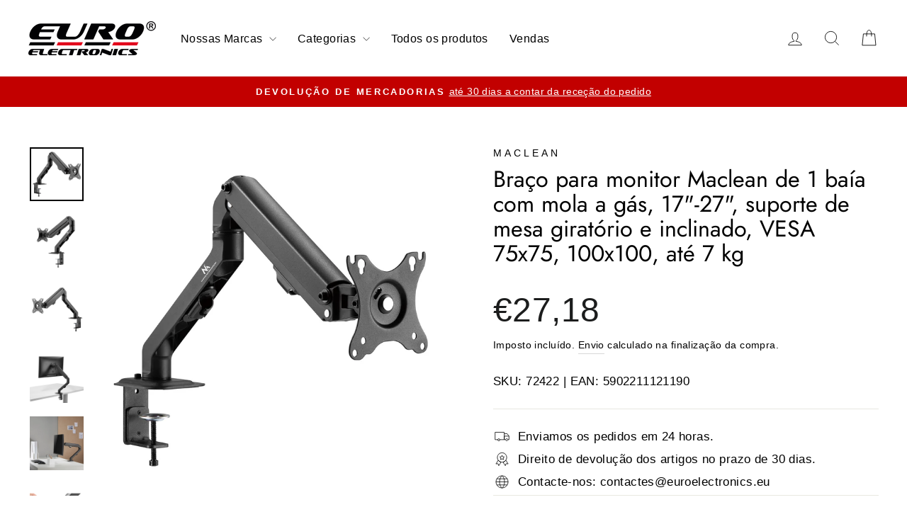

--- FILE ---
content_type: text/html; charset=utf-8
request_url: https://euroelectronics.es/pt-es/products/soporte-de-monitor-de-1-compartimento-con-muelle-de-gas-soporte-de-escritorio-de-17-32-brazo-de-monitor-giratorio-inclinable-vesa-75x75-100x100-hasta-8kg
body_size: 32353
content:
<!doctype html>
<html class="no-js" lang="pt-PT" dir="ltr">
<head>


  
  
<meta name="google-site-verification" content="aWZL2lp4g_x_xtfEUZC0jn__hx56y-hEc9fnA0GEGvg" />
  
  <meta charset="utf-8">
  <meta http-equiv="X-UA-Compatible" content="IE=edge,chrome=1">
  <meta name="viewport" content="width=device-width,initial-scale=1">
  <meta name="theme-color" content="#c20000">
  <link rel="canonical" href="https://euroelectronics.es/pt-es/products/soporte-de-monitor-de-1-compartimento-con-muelle-de-gas-soporte-de-escritorio-de-17-32-brazo-de-monitor-giratorio-inclinable-vesa-75x75-100x100-hasta-8kg">
  <link rel="preconnect" href="https://cdn.shopify.com" crossorigin>
  <link rel="preconnect" href="https://fonts.shopifycdn.com" crossorigin>
  <link rel="dns-prefetch" href="https://productreviews.shopifycdn.com">
  <link rel="dns-prefetch" href="https://ajax.googleapis.com">
  <link rel="dns-prefetch" href="https://maps.googleapis.com">
  <link rel="dns-prefetch" href="https://maps.gstatic.com"><link rel="shortcut icon" href="//euroelectronics.es/cdn/shop/files/Ikona_32x32.png?v=1727780874" type="image/png" /><title>Braço para monitor Maclean de 1 baía com mola a gás, 17&quot;-27&quot;, suporte 
&ndash; Euroelectronics ES
</title>
<meta name="description" content="Suporte para monitor 17&quot;-27&quot;/2-7 kg inclinável Um suporte de secretária de 1 compartimento de alta qualidade é uma ótima solução para aumentar o espaço livre na sua secretária. O suporte para monitor é adequado para monitores de 17&quot; a 27&quot; com VESA: 75x75 ou 100x100 e um peso até 7 kg. O suporte é adequado tanto para ut"><meta property="og:site_name" content="Euroelectronics ES">
  <meta property="og:url" content="https://euroelectronics.es/pt-es/products/soporte-de-monitor-de-1-compartimento-con-muelle-de-gas-soporte-de-escritorio-de-17-32-brazo-de-monitor-giratorio-inclinable-vesa-75x75-100x100-hasta-8kg">
  <meta property="og:title" content="Braço para monitor Maclean de 1 baía com mola a gás, 17&quot;-27&quot;, suporte de mesa giratório e inclinado, VESA 75x75, 100x100, até 7 kg">
  <meta property="og:type" content="product">
  <meta property="og:description" content="Suporte para monitor 17&quot;-27&quot;/2-7 kg inclinável Um suporte de secretária de 1 compartimento de alta qualidade é uma ótima solução para aumentar o espaço livre na sua secretária. O suporte para monitor é adequado para monitores de 17&quot; a 27&quot; com VESA: 75x75 ou 100x100 e um peso até 7 kg. O suporte é adequado tanto para ut"><meta property="og:image" content="http://euroelectronics.es/cdn/shop/products/72422.jpg?v=1654680702">
    <meta property="og:image:secure_url" content="https://euroelectronics.es/cdn/shop/products/72422.jpg?v=1654680702">
    <meta property="og:image:width" content="1500">
    <meta property="og:image:height" content="1500"><meta name="twitter:site" content="@">
  <meta name="twitter:card" content="summary_large_image">
  <meta name="twitter:title" content="Braço para monitor Maclean de 1 baía com mola a gás, 17"-27", suporte de mesa giratório e inclinado, VESA 75x75, 100x100, até 7 kg">
  <meta name="twitter:description" content="Suporte para monitor 17&quot;-27&quot;/2-7 kg inclinável Um suporte de secretária de 1 compartimento de alta qualidade é uma ótima solução para aumentar o espaço livre na sua secretária. O suporte para monitor é adequado para monitores de 17&quot; a 27&quot; com VESA: 75x75 ou 100x100 e um peso até 7 kg. O suporte é adequado tanto para ut">
<style data-shopify>@font-face {
  font-family: Jost;
  font-weight: 400;
  font-style: normal;
  font-display: swap;
  src: url("//euroelectronics.es/cdn/fonts/jost/jost_n4.d47a1b6347ce4a4c9f437608011273009d91f2b7.woff2") format("woff2"),
       url("//euroelectronics.es/cdn/fonts/jost/jost_n4.791c46290e672b3f85c3d1c651ef2efa3819eadd.woff") format("woff");
}

  

  
  
  
</style><link href="//euroelectronics.es/cdn/shop/t/11/assets/theme.css?v=43701704053534120871765190676" rel="stylesheet" type="text/css" media="all" />
<style data-shopify>:root {
    --typeHeaderPrimary: Jost;
    --typeHeaderFallback: sans-serif;
    --typeHeaderSize: 38px;
    --typeHeaderWeight: 400;
    --typeHeaderLineHeight: 1.1;
    --typeHeaderSpacing: 0.0em;

    --typeBasePrimary:"system_ui";
    --typeBaseFallback:-apple-system, 'Segoe UI', Roboto, 'Helvetica Neue', 'Noto Sans', 'Liberation Sans', Arial, sans-serif, 'Apple Color Emoji', 'Segoe UI Emoji', 'Segoe UI Symbol', 'Noto Color Emoji';
    --typeBaseSize: 17px;
    --typeBaseWeight: 400;
    --typeBaseSpacing: 0.025em;
    --typeBaseLineHeight: 1.6;
    --typeBaselineHeightMinus01: 1.5;

    --typeCollectionTitle: 20px;

    --iconWeight: 2px;
    --iconLinecaps: miter;

    
        --buttonRadius: 50px;
    

    --colorGridOverlayOpacity: 0.1;
    }

    .placeholder-content {
    background-image: linear-gradient(100deg, #ffffff 40%, #f7f7f7 63%, #ffffff 79%);
    }</style><script>
    document.documentElement.className = document.documentElement.className.replace('no-js', 'js');

    window.theme = window.theme || {};
    theme.routes = {
      home: "/pt-es",
      cart: "/pt-es/cart.js",
      cartPage: "/pt-es/cart",
      cartAdd: "/pt-es/cart/add.js",
      cartChange: "/pt-es/cart/change.js",
      search: "/pt-es/search",
      predictiveSearch: "/pt-es/search/suggest"
    };
    theme.strings = {
      soldOut: "Esgotado",
      unavailable: "Indisponível",
      inStockLabel: "Em estoque",
      oneStockLabel: "[count] em estoque",
      otherStockLabel: "[count] em estoque",
      willNotShipUntil: "Envio a partir de [date]",
      willBeInStockAfter: "Estará disponível após [date]",
      waitingForStock: "Inventory no caminho",
      savePrice: "Poupe [saved_amount]",
      cartEmpty: "O seu carrinho de compras está neste momento vazio.",
      cartTermsConfirmation: "Você deve concordar com os termos e condições de vendas para verificar",
      searchCollections: "Colecções:",
      searchPages: "Páginas:",
      searchArticles: "Artigos:",
      productFrom: "Desde ",
      maxQuantity: "Solo puedes tener [quantity] de [title] en tu carrito."
    };
    theme.settings = {
      cartType: "page",
      isCustomerTemplate: false,
      moneyFormat: "€{{amount_with_comma_separator}}",
      saveType: "percent",
      productImageSize: "natural",
      productImageCover: false,
      predictiveSearch: true,
      predictiveSearchType: null,
      predictiveSearchVendor: false,
      predictiveSearchPrice: false,
      quickView: true,
      themeName: 'Impulse',
      themeVersion: "7.5.2"
    };
  </script>

  <script>window.performance && window.performance.mark && window.performance.mark('shopify.content_for_header.start');</script><meta id="shopify-digital-wallet" name="shopify-digital-wallet" content="/63983780081/digital_wallets/dialog">
<meta name="shopify-checkout-api-token" content="86875800b498cabd133082bbecdff455">
<meta id="in-context-paypal-metadata" data-shop-id="63983780081" data-venmo-supported="false" data-environment="production" data-locale="en_US" data-paypal-v4="true" data-currency="EUR">
<link rel="alternate" hreflang="x-default" href="https://euroelectronics.es/products/soporte-de-monitor-de-1-compartimento-con-muelle-de-gas-soporte-de-escritorio-de-17-32-brazo-de-monitor-giratorio-inclinable-vesa-75x75-100x100-hasta-8kg">
<link rel="alternate" hreflang="pt-PT" href="https://euroelectronics.es/pt-es/products/soporte-de-monitor-de-1-compartimento-con-muelle-de-gas-soporte-de-escritorio-de-17-32-brazo-de-monitor-giratorio-inclinable-vesa-75x75-100x100-hasta-8kg">
<link rel="alternate" hreflang="es-ES" href="https://euroelectronics.es/products/soporte-de-monitor-de-1-compartimento-con-muelle-de-gas-soporte-de-escritorio-de-17-32-brazo-de-monitor-giratorio-inclinable-vesa-75x75-100x100-hasta-8kg">
<link rel="alternate" hreflang="pt-ES" href="https://euroelectronics.es/pt/products/soporte-de-monitor-de-1-compartimento-con-muelle-de-gas-soporte-de-escritorio-de-17-32-brazo-de-monitor-giratorio-inclinable-vesa-75x75-100x100-hasta-8kg">
<link rel="alternate" type="application/json+oembed" href="https://euroelectronics.es/pt-es/products/soporte-de-monitor-de-1-compartimento-con-muelle-de-gas-soporte-de-escritorio-de-17-32-brazo-de-monitor-giratorio-inclinable-vesa-75x75-100x100-hasta-8kg.oembed">
<script async="async" src="/checkouts/internal/preloads.js?locale=pt-PT"></script>
<script id="shopify-features" type="application/json">{"accessToken":"86875800b498cabd133082bbecdff455","betas":["rich-media-storefront-analytics"],"domain":"euroelectronics.es","predictiveSearch":true,"shopId":63983780081,"locale":"pt-pt"}</script>
<script>var Shopify = Shopify || {};
Shopify.shop = "euroelectronics-es.myshopify.com";
Shopify.locale = "pt-PT";
Shopify.currency = {"active":"EUR","rate":"1.0"};
Shopify.country = "PT";
Shopify.theme = {"name":"Impulse - kod Frykland multilanguage 20.01.2026","id":170904420676,"schema_name":"Impulse","schema_version":"7.5.2","theme_store_id":857,"role":"main"};
Shopify.theme.handle = "null";
Shopify.theme.style = {"id":null,"handle":null};
Shopify.cdnHost = "euroelectronics.es/cdn";
Shopify.routes = Shopify.routes || {};
Shopify.routes.root = "/pt-es/";</script>
<script type="module">!function(o){(o.Shopify=o.Shopify||{}).modules=!0}(window);</script>
<script>!function(o){function n(){var o=[];function n(){o.push(Array.prototype.slice.apply(arguments))}return n.q=o,n}var t=o.Shopify=o.Shopify||{};t.loadFeatures=n(),t.autoloadFeatures=n()}(window);</script>
<script id="shop-js-analytics" type="application/json">{"pageType":"product"}</script>
<script defer="defer" async type="module" src="//euroelectronics.es/cdn/shopifycloud/shop-js/modules/v2/client.init-shop-cart-sync_BQuDLUGT.pt-PT.esm.js"></script>
<script defer="defer" async type="module" src="//euroelectronics.es/cdn/shopifycloud/shop-js/modules/v2/chunk.common_XemvIlbK.esm.js"></script>
<script type="module">
  await import("//euroelectronics.es/cdn/shopifycloud/shop-js/modules/v2/client.init-shop-cart-sync_BQuDLUGT.pt-PT.esm.js");
await import("//euroelectronics.es/cdn/shopifycloud/shop-js/modules/v2/chunk.common_XemvIlbK.esm.js");

  window.Shopify.SignInWithShop?.initShopCartSync?.({"fedCMEnabled":true,"windoidEnabled":true});

</script>
<script>(function() {
  var isLoaded = false;
  function asyncLoad() {
    if (isLoaded) return;
    isLoaded = true;
    var urls = ["https:\/\/cdn.hextom.com\/js\/freeshippingbar.js?shop=euroelectronics-es.myshopify.com","https:\/\/cdn.hextom.com\/js\/ultimatesalesboost.js?shop=euroelectronics-es.myshopify.com"];
    for (var i = 0; i < urls.length; i++) {
      var s = document.createElement('script');
      s.type = 'text/javascript';
      s.async = true;
      s.src = urls[i];
      var x = document.getElementsByTagName('script')[0];
      x.parentNode.insertBefore(s, x);
    }
  };
  if(window.attachEvent) {
    window.attachEvent('onload', asyncLoad);
  } else {
    window.addEventListener('load', asyncLoad, false);
  }
})();</script>
<script id="__st">var __st={"a":63983780081,"offset":3600,"reqid":"afcf0b36-74cd-4a6a-9863-e1800c91ea6b-1768968370","pageurl":"euroelectronics.es\/pt-es\/products\/soporte-de-monitor-de-1-compartimento-con-muelle-de-gas-soporte-de-escritorio-de-17-32-brazo-de-monitor-giratorio-inclinable-vesa-75x75-100x100-hasta-8kg","u":"2299e6f69a7d","p":"product","rtyp":"product","rid":7703670194417};</script>
<script>window.ShopifyPaypalV4VisibilityTracking = true;</script>
<script id="captcha-bootstrap">!function(){'use strict';const t='contact',e='account',n='new_comment',o=[[t,t],['blogs',n],['comments',n],[t,'customer']],c=[[e,'customer_login'],[e,'guest_login'],[e,'recover_customer_password'],[e,'create_customer']],r=t=>t.map((([t,e])=>`form[action*='/${t}']:not([data-nocaptcha='true']) input[name='form_type'][value='${e}']`)).join(','),a=t=>()=>t?[...document.querySelectorAll(t)].map((t=>t.form)):[];function s(){const t=[...o],e=r(t);return a(e)}const i='password',u='form_key',d=['recaptcha-v3-token','g-recaptcha-response','h-captcha-response',i],f=()=>{try{return window.sessionStorage}catch{return}},m='__shopify_v',_=t=>t.elements[u];function p(t,e,n=!1){try{const o=window.sessionStorage,c=JSON.parse(o.getItem(e)),{data:r}=function(t){const{data:e,action:n}=t;return t[m]||n?{data:e,action:n}:{data:t,action:n}}(c);for(const[e,n]of Object.entries(r))t.elements[e]&&(t.elements[e].value=n);n&&o.removeItem(e)}catch(o){console.error('form repopulation failed',{error:o})}}const l='form_type',E='cptcha';function T(t){t.dataset[E]=!0}const w=window,h=w.document,L='Shopify',v='ce_forms',y='captcha';let A=!1;((t,e)=>{const n=(g='f06e6c50-85a8-45c8-87d0-21a2b65856fe',I='https://cdn.shopify.com/shopifycloud/storefront-forms-hcaptcha/ce_storefront_forms_captcha_hcaptcha.v1.5.2.iife.js',D={infoText:'Protegido por hCaptcha',privacyText:'Privacidade',termsText:'Termos'},(t,e,n)=>{const o=w[L][v],c=o.bindForm;if(c)return c(t,g,e,D).then(n);var r;o.q.push([[t,g,e,D],n]),r=I,A||(h.body.append(Object.assign(h.createElement('script'),{id:'captcha-provider',async:!0,src:r})),A=!0)});var g,I,D;w[L]=w[L]||{},w[L][v]=w[L][v]||{},w[L][v].q=[],w[L][y]=w[L][y]||{},w[L][y].protect=function(t,e){n(t,void 0,e),T(t)},Object.freeze(w[L][y]),function(t,e,n,w,h,L){const[v,y,A,g]=function(t,e,n){const i=e?o:[],u=t?c:[],d=[...i,...u],f=r(d),m=r(i),_=r(d.filter((([t,e])=>n.includes(e))));return[a(f),a(m),a(_),s()]}(w,h,L),I=t=>{const e=t.target;return e instanceof HTMLFormElement?e:e&&e.form},D=t=>v().includes(t);t.addEventListener('submit',(t=>{const e=I(t);if(!e)return;const n=D(e)&&!e.dataset.hcaptchaBound&&!e.dataset.recaptchaBound,o=_(e),c=g().includes(e)&&(!o||!o.value);(n||c)&&t.preventDefault(),c&&!n&&(function(t){try{if(!f())return;!function(t){const e=f();if(!e)return;const n=_(t);if(!n)return;const o=n.value;o&&e.removeItem(o)}(t);const e=Array.from(Array(32),(()=>Math.random().toString(36)[2])).join('');!function(t,e){_(t)||t.append(Object.assign(document.createElement('input'),{type:'hidden',name:u})),t.elements[u].value=e}(t,e),function(t,e){const n=f();if(!n)return;const o=[...t.querySelectorAll(`input[type='${i}']`)].map((({name:t})=>t)),c=[...d,...o],r={};for(const[a,s]of new FormData(t).entries())c.includes(a)||(r[a]=s);n.setItem(e,JSON.stringify({[m]:1,action:t.action,data:r}))}(t,e)}catch(e){console.error('failed to persist form',e)}}(e),e.submit())}));const S=(t,e)=>{t&&!t.dataset[E]&&(n(t,e.some((e=>e===t))),T(t))};for(const o of['focusin','change'])t.addEventListener(o,(t=>{const e=I(t);D(e)&&S(e,y())}));const B=e.get('form_key'),M=e.get(l),P=B&&M;t.addEventListener('DOMContentLoaded',(()=>{const t=y();if(P)for(const e of t)e.elements[l].value===M&&p(e,B);[...new Set([...A(),...v().filter((t=>'true'===t.dataset.shopifyCaptcha))])].forEach((e=>S(e,t)))}))}(h,new URLSearchParams(w.location.search),n,t,e,['guest_login'])})(!1,!0)}();</script>
<script integrity="sha256-4kQ18oKyAcykRKYeNunJcIwy7WH5gtpwJnB7kiuLZ1E=" data-source-attribution="shopify.loadfeatures" defer="defer" src="//euroelectronics.es/cdn/shopifycloud/storefront/assets/storefront/load_feature-a0a9edcb.js" crossorigin="anonymous"></script>
<script data-source-attribution="shopify.dynamic_checkout.dynamic.init">var Shopify=Shopify||{};Shopify.PaymentButton=Shopify.PaymentButton||{isStorefrontPortableWallets:!0,init:function(){window.Shopify.PaymentButton.init=function(){};var t=document.createElement("script");t.src="https://euroelectronics.es/cdn/shopifycloud/portable-wallets/latest/portable-wallets.pt-pt.js",t.type="module",document.head.appendChild(t)}};
</script>
<script data-source-attribution="shopify.dynamic_checkout.buyer_consent">
  function portableWalletsHideBuyerConsent(e){var t=document.getElementById("shopify-buyer-consent"),n=document.getElementById("shopify-subscription-policy-button");t&&n&&(t.classList.add("hidden"),t.setAttribute("aria-hidden","true"),n.removeEventListener("click",e))}function portableWalletsShowBuyerConsent(e){var t=document.getElementById("shopify-buyer-consent"),n=document.getElementById("shopify-subscription-policy-button");t&&n&&(t.classList.remove("hidden"),t.removeAttribute("aria-hidden"),n.addEventListener("click",e))}window.Shopify?.PaymentButton&&(window.Shopify.PaymentButton.hideBuyerConsent=portableWalletsHideBuyerConsent,window.Shopify.PaymentButton.showBuyerConsent=portableWalletsShowBuyerConsent);
</script>
<script data-source-attribution="shopify.dynamic_checkout.cart.bootstrap">document.addEventListener("DOMContentLoaded",(function(){function t(){return document.querySelector("shopify-accelerated-checkout-cart, shopify-accelerated-checkout")}if(t())Shopify.PaymentButton.init();else{new MutationObserver((function(e,n){t()&&(Shopify.PaymentButton.init(),n.disconnect())})).observe(document.body,{childList:!0,subtree:!0})}}));
</script>
<link id="shopify-accelerated-checkout-styles" rel="stylesheet" media="screen" href="https://euroelectronics.es/cdn/shopifycloud/portable-wallets/latest/accelerated-checkout-backwards-compat.css" crossorigin="anonymous">
<style id="shopify-accelerated-checkout-cart">
        #shopify-buyer-consent {
  margin-top: 1em;
  display: inline-block;
  width: 100%;
}

#shopify-buyer-consent.hidden {
  display: none;
}

#shopify-subscription-policy-button {
  background: none;
  border: none;
  padding: 0;
  text-decoration: underline;
  font-size: inherit;
  cursor: pointer;
}

#shopify-subscription-policy-button::before {
  box-shadow: none;
}

      </style>

<script>window.performance && window.performance.mark && window.performance.mark('shopify.content_for_header.end');</script>

  <script src="//euroelectronics.es/cdn/shop/t/11/assets/vendor-scripts-v11.js" defer="defer"></script><script src="//euroelectronics.es/cdn/shop/t/11/assets/theme.js?v=114411212902760821871728391693" defer="defer"></script>
<!-- BEGIN app block: shopify://apps/pandectes-gdpr/blocks/banner/58c0baa2-6cc1-480c-9ea6-38d6d559556a -->
  
    
      <!-- TCF is active, scripts are loaded above -->
      
        <script>
          if (!window.PandectesRulesSettings) {
            window.PandectesRulesSettings = {"store":{"id":63983780081,"adminMode":false,"headless":false,"storefrontRootDomain":"","checkoutRootDomain":"","storefrontAccessToken":""},"banner":{"revokableTrigger":false,"cookiesBlockedByDefault":"7","hybridStrict":false,"isActive":true},"geolocation":{"auOnly":false,"brOnly":false,"caOnly":false,"chOnly":false,"euOnly":false,"jpOnly":false,"nzOnly":false,"thOnly":false,"zaOnly":false,"canadaOnly":false,"globalVisibility":true},"blocker":{"isActive":false,"googleConsentMode":{"isActive":true,"id":"","analyticsId":"","adwordsId":"","adStorageCategory":4,"analyticsStorageCategory":2,"functionalityStorageCategory":1,"personalizationStorageCategory":1,"securityStorageCategory":0,"customEvent":false,"redactData":false,"urlPassthrough":false,"dataLayerProperty":"dataLayer","waitForUpdate":500,"useNativeChannel":false,"debugMode":false},"facebookPixel":{"isActive":false,"id":"","ldu":false},"microsoft":{"isActive":false,"uetTags":""},"clarity":{"isActive":false,"id":""},"rakuten":{"isActive":false,"cmp":false,"ccpa":false},"gpcIsActive":true,"klaviyoIsActive":false,"defaultBlocked":7,"patterns":{"whiteList":[],"blackList":{"1":[],"2":[],"4":[],"8":[]},"iframesWhiteList":[],"iframesBlackList":{"1":[],"2":[],"4":[],"8":[]},"beaconsWhiteList":[],"beaconsBlackList":{"1":[],"2":[],"4":[],"8":[]}}}};
            const rulesScript = document.createElement('script');
            window.PandectesRulesSettings.auto = true;
            rulesScript.src = "https://cdn.shopify.com/extensions/019bdc07-7fb4-70c4-ad72-a3837152bf63/gdpr-238/assets/pandectes-rules.js";
            const firstChild = document.head.firstChild;
            document.head.insertBefore(rulesScript, firstChild);
          }
        </script>
      
      <script>
        
          window.PandectesSettings = {"store":{"id":63983780081,"plan":"plus","theme":"Impulse","primaryLocale":"es","adminMode":false,"headless":false,"storefrontRootDomain":"","checkoutRootDomain":"","storefrontAccessToken":""},"tsPublished":1753958424,"declaration":{"declDays":"","declName":"","declPath":"","declType":"","isActive":false,"showType":true,"declHours":"","declYears":"","declDomain":"","declMonths":"","declMinutes":"","declPurpose":"","declSeconds":"","declSession":"","showPurpose":false,"declProvider":"","showProvider":true,"declIntroText":"","declRetention":"","declFirstParty":"","declThirdParty":"","showDateGenerated":true},"language":{"unpublished":[],"languageMode":"Single","fallbackLanguage":"es","languageDetection":"locale","languagesSupported":[]},"texts":{"managed":{"headerText":{"es":"Respetamos tu privacidad"},"consentText":{"es":"Este sitio utiliza tecnologías de seguimiento de sitios web de terceros para proporcionar y mejorar continuamente nuestros servicios, y para mostrar anuncios de acuerdo con los intereses de los usuarios. \nEstoy de acuerdo y puedo revocar o cambiar mi consentimiento en cualquier momento en el futuro."},"linkText":{"es":"Aprende más"},"imprintText":{"es":"Imprimir"},"googleLinkText":{"es":"Términos de privacidad de Google"},"allowButtonText":{"es":"Aceptar"},"denyButtonText":{"es":"Disminución"},"dismissButtonText":{"es":"OK"},"leaveSiteButtonText":{"es":"Salir de este sitio"},"preferencesButtonText":{"es":"Preferencias"},"cookiePolicyText":{"es":"Política de cookies"},"preferencesPopupTitleText":{"es":"Gestionar las preferencias de consentimiento"},"preferencesPopupIntroText":{"es":"Usamos cookies para optimizar la funcionalidad del sitio web, analizar el rendimiento y brindarle una experiencia personalizada. Algunas cookies son esenciales para que el sitio web funcione y funcione correctamente. Esas cookies no se pueden desactivar. En esta ventana puede administrar su preferencia de cookies."},"preferencesPopupSaveButtonText":{"es":"Guardar preferencias"},"preferencesPopupCloseButtonText":{"es":"Cerrar"},"preferencesPopupAcceptAllButtonText":{"es":"Aceptar todo"},"preferencesPopupRejectAllButtonText":{"es":"Rechazar todo"},"cookiesDetailsText":{"es":"Detalles de las cookies"},"preferencesPopupAlwaysAllowedText":{"es":"Siempre permitido"},"accessSectionParagraphText":{"es":"Tiene derecho a poder acceder a sus datos en cualquier momento."},"accessSectionTitleText":{"es":"Portabilidad de datos"},"accessSectionAccountInfoActionText":{"es":"Información personal"},"accessSectionDownloadReportActionText":{"es":"Descargar todo"},"accessSectionGDPRRequestsActionText":{"es":"Solicitudes de sujetos de datos"},"accessSectionOrdersRecordsActionText":{"es":"Pedidos"},"rectificationSectionParagraphText":{"es":"Tienes derecho a solicitar la actualización de tus datos siempre que lo creas oportuno."},"rectificationSectionTitleText":{"es":"Rectificación de datos"},"rectificationCommentPlaceholder":{"es":"Describe lo que quieres que se actualice"},"rectificationCommentValidationError":{"es":"Se requiere comentario"},"rectificationSectionEditAccountActionText":{"es":"Solicita una actualización"},"erasureSectionTitleText":{"es":"Derecho al olvido"},"erasureSectionParagraphText":{"es":"Tiene derecho a solicitar la eliminación de todos sus datos. Después de eso, ya no podrá acceder a su cuenta."},"erasureSectionRequestDeletionActionText":{"es":"Solicitar la eliminación de datos personales"},"consentDate":{"es":"fecha de consentimiento"},"consentId":{"es":"ID de consentimiento"},"consentSectionChangeConsentActionText":{"es":"Cambiar la preferencia de consentimiento"},"consentSectionConsentedText":{"es":"Usted dio su consentimiento a la política de cookies de este sitio web en"},"consentSectionNoConsentText":{"es":"No ha dado su consentimiento a la política de cookies de este sitio web."},"consentSectionTitleText":{"es":"Su consentimiento de cookies"},"consentStatus":{"es":"Preferencia de consentimiento"},"confirmationFailureMessage":{"es":"Su solicitud no fue verificada. Vuelva a intentarlo y, si el problema persiste, comuníquese con el propietario de la tienda para obtener ayuda."},"confirmationFailureTitle":{"es":"Ocurrió un problema"},"confirmationSuccessMessage":{"es":"Pronto nos comunicaremos con usted en cuanto a su solicitud."},"confirmationSuccessTitle":{"es":"Tu solicitud está verificada"},"guestsSupportEmailFailureMessage":{"es":"Su solicitud no fue enviada. Vuelva a intentarlo y, si el problema persiste, comuníquese con el propietario de la tienda para obtener ayuda."},"guestsSupportEmailFailureTitle":{"es":"Ocurrió un problema"},"guestsSupportEmailPlaceholder":{"es":"Dirección de correo electrónico"},"guestsSupportEmailSuccessMessage":{"es":"Si está registrado como cliente de esta tienda, pronto recibirá un correo electrónico con instrucciones sobre cómo proceder."},"guestsSupportEmailSuccessTitle":{"es":"gracias por tu solicitud"},"guestsSupportEmailValidationError":{"es":"El correo no es válido"},"guestsSupportInfoText":{"es":"Inicie sesión con su cuenta de cliente para continuar."},"submitButton":{"es":"Enviar"},"submittingButton":{"es":"Sumisión..."},"cancelButton":{"es":"Cancelar"},"declIntroText":{"es":"Usamos cookies para optimizar la funcionalidad del sitio web, analizar el rendimiento y brindarle una experiencia personalizada. Algunas cookies son esenciales para que el sitio web funcione y funcione correctamente. Esas cookies no se pueden deshabilitar. En esta ventana puede gestionar su preferencia de cookies."},"declName":{"es":"Nombre"},"declPurpose":{"es":"Objetivo"},"declType":{"es":"Escribe"},"declRetention":{"es":"Retencion"},"declProvider":{"es":"Proveedor"},"declFirstParty":{"es":"Origen"},"declThirdParty":{"es":"Tercero"},"declSeconds":{"es":"segundos"},"declMinutes":{"es":"minutos"},"declHours":{"es":"horas"},"declDays":{"es":"días"},"declMonths":{"es":"meses"},"declYears":{"es":"años"},"declSession":{"es":"Sesión"},"declDomain":{"es":"Dominio"},"declPath":{"es":"Sendero"}},"categories":{"strictlyNecessaryCookiesTitleText":{"es":"Cookies estrictamente necesarias"},"strictlyNecessaryCookiesDescriptionText":{"es":"Estas cookies son esenciales para permitirle moverse por el sitio web y utilizar sus funciones, como acceder a áreas seguras del sitio web. El sitio web no puede funcionar correctamente sin estas cookies."},"functionalityCookiesTitleText":{"es":"Cookies funcionales"},"functionalityCookiesDescriptionText":{"es":"Estas cookies permiten que el sitio proporcione una funcionalidad y personalización mejoradas. Pueden ser establecidos por nosotros o por proveedores externos cuyos servicios hemos agregado a nuestras páginas. Si no permite estas cookies, es posible que algunos o todos estos servicios no funcionen correctamente."},"performanceCookiesTitleText":{"es":"Cookies de rendimiento"},"performanceCookiesDescriptionText":{"es":"Estas cookies nos permiten monitorear y mejorar el rendimiento de nuestro sitio web. Por ejemplo, nos permiten contar las visitas, identificar las fuentes de tráfico y ver qué partes del sitio son más populares."},"targetingCookiesTitleText":{"es":"Orientación de cookies"},"targetingCookiesDescriptionText":{"es":"Nuestros socios publicitarios pueden establecer estas cookies a través de nuestro sitio. Estas empresas pueden utilizarlos para crear un perfil de sus intereses y mostrarle anuncios relevantes en otros sitios. No almacenan directamente información personal, sino que se basan en la identificación única de su navegador y dispositivo de Internet. Si no permite estas cookies, experimentará publicidad menos dirigida."},"unclassifiedCookiesTitleText":{"es":"Cookies sin clasificar"},"unclassifiedCookiesDescriptionText":{"es":"Las cookies no clasificadas son cookies que estamos en proceso de clasificar, junto con los proveedores de cookies individuales."}},"auto":{}},"library":{"previewMode":false,"fadeInTimeout":0,"defaultBlocked":7,"showLink":true,"showImprintLink":false,"showGoogleLink":true,"enabled":true,"cookie":{"expiryDays":365,"secure":true,"domain":""},"dismissOnScroll":false,"dismissOnWindowClick":false,"dismissOnTimeout":false,"palette":{"popup":{"background":"#FFFFFF","backgroundForCalculations":{"a":1,"b":255,"g":255,"r":255},"text":"#000000"},"button":{"background":"#162CAF","backgroundForCalculations":{"a":1,"b":175,"g":44,"r":22},"text":"#FFFFFF","textForCalculation":{"a":1,"b":255,"g":255,"r":255},"border":"transparent"}},"content":{"href":"/policies/privacy-policy","imprintHref":"","close":"&#10005;","target":"","logo":"<img class=\"cc-banner-logo\" style=\"max-height: 60px;\" src=\"https://euroelectronics-es.myshopify.com/cdn/shop/files/pandectes-banner-logo.png\" alt=\"Cookie banner\" />"},"window":"<div role=\"dialog\" aria-labelledby=\"cookieconsent:head\" aria-describedby=\"cookieconsent:desc\" id=\"pandectes-banner\" class=\"cc-window-wrapper cc-popup-wrapper\"><div class=\"pd-cookie-banner-window cc-window {{classes}}\"><!--googleoff: all-->{{children}}<!--googleon: all--></div></div>","compliance":{"custom":"<div class=\"cc-compliance cc-highlight\">{{preferences}}{{allow}}</div>"},"type":"custom","layouts":{"basic":"{{logo}}{{header}}{{messagelink}}{{compliance}}"},"position":"popup","theme":"classic","revokable":false,"animateRevokable":false,"revokableReset":false,"revokableLogoUrl":"","revokablePlacement":"bottom-left","revokableMarginHorizontal":15,"revokableMarginVertical":15,"static":false,"autoAttach":true,"hasTransition":false,"blacklistPage":[""],"elements":{"close":"<button aria-label=\"\" type=\"button\" class=\"cc-close\">{{close}}</button>","dismiss":"<button type=\"button\" class=\"cc-btn cc-btn-decision cc-dismiss\">{{dismiss}}</button>","allow":"<button type=\"button\" class=\"cc-btn cc-btn-decision cc-allow\">{{allow}}</button>","deny":"<button type=\"button\" class=\"cc-btn cc-btn-decision cc-deny\">{{deny}}</button>","preferences":"<button type=\"button\" class=\"cc-btn cc-settings\" onclick=\"Pandectes.fn.openPreferences()\">{{preferences}}</button>"}},"geolocation":{"auOnly":false,"brOnly":false,"caOnly":false,"chOnly":false,"euOnly":false,"jpOnly":false,"nzOnly":false,"thOnly":false,"zaOnly":false,"canadaOnly":false,"globalVisibility":true},"dsr":{"guestsSupport":false,"accessSectionDownloadReportAuto":false},"banner":{"resetTs":1745175347,"extraCss":"        .cc-banner-logo {max-width: 60em!important;}    @media(min-width: 768px) {.cc-window.cc-floating{max-width: 60em!important;width: 60em!important;}}    .cc-message, .pd-cookie-banner-window .cc-header, .cc-logo {text-align: center}    .cc-window-wrapper{z-index: 2147483647;-webkit-transition: opacity 1s ease;  transition: opacity 1s ease;}    .cc-window{z-index: 2147483647;font-family: inherit;}    .pd-cookie-banner-window .cc-header{font-family: inherit;}    .pd-cp-ui{font-family: inherit; background-color: #FFFFFF;color:#000000;}    button.pd-cp-btn, a.pd-cp-btn{background-color:#162CAF;color:#FFFFFF!important;}    input + .pd-cp-preferences-slider{background-color: rgba(0, 0, 0, 0.3)}    .pd-cp-scrolling-section::-webkit-scrollbar{background-color: rgba(0, 0, 0, 0.3)}    input:checked + .pd-cp-preferences-slider{background-color: rgba(0, 0, 0, 1)}    .pd-cp-scrolling-section::-webkit-scrollbar-thumb {background-color: rgba(0, 0, 0, 1)}    .pd-cp-ui-close{color:#000000;}    .pd-cp-preferences-slider:before{background-color: #FFFFFF}    .pd-cp-title:before {border-color: #000000!important}    .pd-cp-preferences-slider{background-color:#000000}    .pd-cp-toggle{color:#000000!important}    @media(max-width:699px) {.pd-cp-ui-close-top svg {fill: #000000}}    .pd-cp-toggle:hover,.pd-cp-toggle:visited,.pd-cp-toggle:active{color:#000000!important}    .pd-cookie-banner-window {box-shadow: 0 0 18px rgb(0 0 0 / 20%);}  ","customJavascript":{"useButtons":true},"showPoweredBy":false,"logoHeight":60,"revokableTrigger":false,"hybridStrict":false,"cookiesBlockedByDefault":"7","isActive":true,"implicitSavePreferences":true,"cookieIcon":false,"blockBots":false,"showCookiesDetails":true,"hasTransition":false,"blockingPage":false,"showOnlyLandingPage":false,"leaveSiteUrl":"https://pandectes.io","linkRespectStoreLang":false},"cookies":{"0":[{"name":"localization","type":"http","domain":"euroelectronics.es","path":"/","provider":"Shopify","firstParty":true,"retention":"1 year(s)","expires":1,"unit":"declYears","purpose":{"es":"Localización de tiendas Shopify"}},{"name":"secure_customer_sig","type":"http","domain":"euroelectronics.es","path":"/","provider":"Shopify","firstParty":true,"retention":"1 year(s)","expires":1,"unit":"declYears","purpose":{"es":"Se utiliza en relación con el inicio de sesión del cliente."}},{"name":"keep_alive","type":"http","domain":"euroelectronics.es","path":"/","provider":"Shopify","firstParty":true,"retention":"Session","expires":-56,"unit":"declYears","purpose":{"es":"Se utiliza en relación con la localización del comprador."}},{"name":"_tracking_consent","type":"http","domain":".euroelectronics.es","path":"/","provider":"Shopify","firstParty":true,"retention":"1 year(s)","expires":1,"unit":"declYears","purpose":{"es":"Preferencias de seguimiento."}}],"1":[{"name":"fsb_previous_pathname","type":"http","domain":"euroelectronics.es","path":"/","provider":"Hextom","firstParty":true,"retention":"Session","expires":-56,"unit":"declYears","purpose":{"es":"Utilizado por las aplicaciones de Hextom"}}],"2":[{"name":"usb_previous_pathname","type":"http","domain":"euroelectronics.es","path":"/","provider":"Hextom","firstParty":true,"retention":"Session","expires":-56,"unit":"declYears","purpose":{"es":"Utilizado por Hextom para datos estadísticos."}}],"4":[],"8":[{"name":"wpm-test-cookie","type":"http","domain":"es","path":"/","provider":"Unknown","firstParty":false,"retention":"Session","expires":1,"unit":"declSeconds","purpose":{"es":""}},{"name":"wpm-test-cookie","type":"http","domain":"euroelectronics.es","path":"/","provider":"Unknown","firstParty":true,"retention":"Session","expires":1,"unit":"declSeconds","purpose":{"es":""}}]},"blocker":{"isActive":false,"googleConsentMode":{"id":"","analyticsId":"","adwordsId":"","isActive":true,"adStorageCategory":4,"analyticsStorageCategory":2,"personalizationStorageCategory":1,"functionalityStorageCategory":1,"customEvent":false,"securityStorageCategory":0,"redactData":false,"urlPassthrough":false,"dataLayerProperty":"dataLayer","waitForUpdate":500,"useNativeChannel":false,"debugMode":false},"facebookPixel":{"id":"","isActive":false,"ldu":false},"microsoft":{"isActive":false,"uetTags":""},"rakuten":{"isActive":false,"cmp":false,"ccpa":false},"klaviyoIsActive":false,"gpcIsActive":true,"clarity":{"isActive":false,"id":""},"defaultBlocked":7,"patterns":{"whiteList":[],"blackList":{"1":[],"2":[],"4":[],"8":[]},"iframesWhiteList":[],"iframesBlackList":{"1":[],"2":[],"4":[],"8":[]},"beaconsWhiteList":[],"beaconsBlackList":{"1":[],"2":[],"4":[],"8":[]}}}};
        
        window.addEventListener('DOMContentLoaded', function(){
          const script = document.createElement('script');
          
            script.src = "https://cdn.shopify.com/extensions/019bdc07-7fb4-70c4-ad72-a3837152bf63/gdpr-238/assets/pandectes-core.js";
          
          script.defer = true;
          document.body.appendChild(script);
        })
      </script>
    
  


<!-- END app block --><link href="https://monorail-edge.shopifysvc.com" rel="dns-prefetch">
<script>(function(){if ("sendBeacon" in navigator && "performance" in window) {try {var session_token_from_headers = performance.getEntriesByType('navigation')[0].serverTiming.find(x => x.name == '_s').description;} catch {var session_token_from_headers = undefined;}var session_cookie_matches = document.cookie.match(/_shopify_s=([^;]*)/);var session_token_from_cookie = session_cookie_matches && session_cookie_matches.length === 2 ? session_cookie_matches[1] : "";var session_token = session_token_from_headers || session_token_from_cookie || "";function handle_abandonment_event(e) {var entries = performance.getEntries().filter(function(entry) {return /monorail-edge.shopifysvc.com/.test(entry.name);});if (!window.abandonment_tracked && entries.length === 0) {window.abandonment_tracked = true;var currentMs = Date.now();var navigation_start = performance.timing.navigationStart;var payload = {shop_id: 63983780081,url: window.location.href,navigation_start,duration: currentMs - navigation_start,session_token,page_type: "product"};window.navigator.sendBeacon("https://monorail-edge.shopifysvc.com/v1/produce", JSON.stringify({schema_id: "online_store_buyer_site_abandonment/1.1",payload: payload,metadata: {event_created_at_ms: currentMs,event_sent_at_ms: currentMs}}));}}window.addEventListener('pagehide', handle_abandonment_event);}}());</script>
<script id="web-pixels-manager-setup">(function e(e,d,r,n,o){if(void 0===o&&(o={}),!Boolean(null===(a=null===(i=window.Shopify)||void 0===i?void 0:i.analytics)||void 0===a?void 0:a.replayQueue)){var i,a;window.Shopify=window.Shopify||{};var t=window.Shopify;t.analytics=t.analytics||{};var s=t.analytics;s.replayQueue=[],s.publish=function(e,d,r){return s.replayQueue.push([e,d,r]),!0};try{self.performance.mark("wpm:start")}catch(e){}var l=function(){var e={modern:/Edge?\/(1{2}[4-9]|1[2-9]\d|[2-9]\d{2}|\d{4,})\.\d+(\.\d+|)|Firefox\/(1{2}[4-9]|1[2-9]\d|[2-9]\d{2}|\d{4,})\.\d+(\.\d+|)|Chrom(ium|e)\/(9{2}|\d{3,})\.\d+(\.\d+|)|(Maci|X1{2}).+ Version\/(15\.\d+|(1[6-9]|[2-9]\d|\d{3,})\.\d+)([,.]\d+|)( \(\w+\)|)( Mobile\/\w+|) Safari\/|Chrome.+OPR\/(9{2}|\d{3,})\.\d+\.\d+|(CPU[ +]OS|iPhone[ +]OS|CPU[ +]iPhone|CPU IPhone OS|CPU iPad OS)[ +]+(15[._]\d+|(1[6-9]|[2-9]\d|\d{3,})[._]\d+)([._]\d+|)|Android:?[ /-](13[3-9]|1[4-9]\d|[2-9]\d{2}|\d{4,})(\.\d+|)(\.\d+|)|Android.+Firefox\/(13[5-9]|1[4-9]\d|[2-9]\d{2}|\d{4,})\.\d+(\.\d+|)|Android.+Chrom(ium|e)\/(13[3-9]|1[4-9]\d|[2-9]\d{2}|\d{4,})\.\d+(\.\d+|)|SamsungBrowser\/([2-9]\d|\d{3,})\.\d+/,legacy:/Edge?\/(1[6-9]|[2-9]\d|\d{3,})\.\d+(\.\d+|)|Firefox\/(5[4-9]|[6-9]\d|\d{3,})\.\d+(\.\d+|)|Chrom(ium|e)\/(5[1-9]|[6-9]\d|\d{3,})\.\d+(\.\d+|)([\d.]+$|.*Safari\/(?![\d.]+ Edge\/[\d.]+$))|(Maci|X1{2}).+ Version\/(10\.\d+|(1[1-9]|[2-9]\d|\d{3,})\.\d+)([,.]\d+|)( \(\w+\)|)( Mobile\/\w+|) Safari\/|Chrome.+OPR\/(3[89]|[4-9]\d|\d{3,})\.\d+\.\d+|(CPU[ +]OS|iPhone[ +]OS|CPU[ +]iPhone|CPU IPhone OS|CPU iPad OS)[ +]+(10[._]\d+|(1[1-9]|[2-9]\d|\d{3,})[._]\d+)([._]\d+|)|Android:?[ /-](13[3-9]|1[4-9]\d|[2-9]\d{2}|\d{4,})(\.\d+|)(\.\d+|)|Mobile Safari.+OPR\/([89]\d|\d{3,})\.\d+\.\d+|Android.+Firefox\/(13[5-9]|1[4-9]\d|[2-9]\d{2}|\d{4,})\.\d+(\.\d+|)|Android.+Chrom(ium|e)\/(13[3-9]|1[4-9]\d|[2-9]\d{2}|\d{4,})\.\d+(\.\d+|)|Android.+(UC? ?Browser|UCWEB|U3)[ /]?(15\.([5-9]|\d{2,})|(1[6-9]|[2-9]\d|\d{3,})\.\d+)\.\d+|SamsungBrowser\/(5\.\d+|([6-9]|\d{2,})\.\d+)|Android.+MQ{2}Browser\/(14(\.(9|\d{2,})|)|(1[5-9]|[2-9]\d|\d{3,})(\.\d+|))(\.\d+|)|K[Aa][Ii]OS\/(3\.\d+|([4-9]|\d{2,})\.\d+)(\.\d+|)/},d=e.modern,r=e.legacy,n=navigator.userAgent;return n.match(d)?"modern":n.match(r)?"legacy":"unknown"}(),u="modern"===l?"modern":"legacy",c=(null!=n?n:{modern:"",legacy:""})[u],f=function(e){return[e.baseUrl,"/wpm","/b",e.hashVersion,"modern"===e.buildTarget?"m":"l",".js"].join("")}({baseUrl:d,hashVersion:r,buildTarget:u}),m=function(e){var d=e.version,r=e.bundleTarget,n=e.surface,o=e.pageUrl,i=e.monorailEndpoint;return{emit:function(e){var a=e.status,t=e.errorMsg,s=(new Date).getTime(),l=JSON.stringify({metadata:{event_sent_at_ms:s},events:[{schema_id:"web_pixels_manager_load/3.1",payload:{version:d,bundle_target:r,page_url:o,status:a,surface:n,error_msg:t},metadata:{event_created_at_ms:s}}]});if(!i)return console&&console.warn&&console.warn("[Web Pixels Manager] No Monorail endpoint provided, skipping logging."),!1;try{return self.navigator.sendBeacon.bind(self.navigator)(i,l)}catch(e){}var u=new XMLHttpRequest;try{return u.open("POST",i,!0),u.setRequestHeader("Content-Type","text/plain"),u.send(l),!0}catch(e){return console&&console.warn&&console.warn("[Web Pixels Manager] Got an unhandled error while logging to Monorail."),!1}}}}({version:r,bundleTarget:l,surface:e.surface,pageUrl:self.location.href,monorailEndpoint:e.monorailEndpoint});try{o.browserTarget=l,function(e){var d=e.src,r=e.async,n=void 0===r||r,o=e.onload,i=e.onerror,a=e.sri,t=e.scriptDataAttributes,s=void 0===t?{}:t,l=document.createElement("script"),u=document.querySelector("head"),c=document.querySelector("body");if(l.async=n,l.src=d,a&&(l.integrity=a,l.crossOrigin="anonymous"),s)for(var f in s)if(Object.prototype.hasOwnProperty.call(s,f))try{l.dataset[f]=s[f]}catch(e){}if(o&&l.addEventListener("load",o),i&&l.addEventListener("error",i),u)u.appendChild(l);else{if(!c)throw new Error("Did not find a head or body element to append the script");c.appendChild(l)}}({src:f,async:!0,onload:function(){if(!function(){var e,d;return Boolean(null===(d=null===(e=window.Shopify)||void 0===e?void 0:e.analytics)||void 0===d?void 0:d.initialized)}()){var d=window.webPixelsManager.init(e)||void 0;if(d){var r=window.Shopify.analytics;r.replayQueue.forEach((function(e){var r=e[0],n=e[1],o=e[2];d.publishCustomEvent(r,n,o)})),r.replayQueue=[],r.publish=d.publishCustomEvent,r.visitor=d.visitor,r.initialized=!0}}},onerror:function(){return m.emit({status:"failed",errorMsg:"".concat(f," has failed to load")})},sri:function(e){var d=/^sha384-[A-Za-z0-9+/=]+$/;return"string"==typeof e&&d.test(e)}(c)?c:"",scriptDataAttributes:o}),m.emit({status:"loading"})}catch(e){m.emit({status:"failed",errorMsg:(null==e?void 0:e.message)||"Unknown error"})}}})({shopId: 63983780081,storefrontBaseUrl: "https://euroelectronics.es",extensionsBaseUrl: "https://extensions.shopifycdn.com/cdn/shopifycloud/web-pixels-manager",monorailEndpoint: "https://monorail-edge.shopifysvc.com/unstable/produce_batch",surface: "storefront-renderer",enabledBetaFlags: ["2dca8a86"],webPixelsConfigList: [{"id":"1050149188","configuration":"{\"config\":\"{\\\"google_tag_ids\\\":[\\\"G-W3Q7Q2XV1C\\\",\\\"AW-10928232384\\\"],\\\"gtag_events\\\":[{\\\"type\\\":\\\"search\\\",\\\"action_label\\\":[\\\"G-W3Q7Q2XV1C\\\",\\\"AW-10928232384\\\/4mRrCKuCmqQaEMCv_too\\\"]},{\\\"type\\\":\\\"begin_checkout\\\",\\\"action_label\\\":[\\\"G-W3Q7Q2XV1C\\\",\\\"AW-10928232384\\\/36u-CLGCmqQaEMCv_too\\\"]},{\\\"type\\\":\\\"view_item\\\",\\\"action_label\\\":[\\\"G-W3Q7Q2XV1C\\\",\\\"AW-10928232384\\\/s4YYCKiCmqQaEMCv_too\\\"]},{\\\"type\\\":\\\"purchase\\\",\\\"action_label\\\":[\\\"G-W3Q7Q2XV1C\\\",\\\"AW-10928232384\\\/b_t6CKKCmqQaEMCv_too\\\"]},{\\\"type\\\":\\\"page_view\\\",\\\"action_label\\\":[\\\"G-W3Q7Q2XV1C\\\",\\\"AW-10928232384\\\/hzzACKWCmqQaEMCv_too\\\"]},{\\\"type\\\":\\\"add_payment_info\\\",\\\"action_label\\\":[\\\"G-W3Q7Q2XV1C\\\",\\\"AW-10928232384\\\/R-w0CLSCmqQaEMCv_too\\\"]},{\\\"type\\\":\\\"add_to_cart\\\",\\\"action_label\\\":[\\\"G-W3Q7Q2XV1C\\\",\\\"AW-10928232384\\\/knu3CK6CmqQaEMCv_too\\\"]}],\\\"enable_monitoring_mode\\\":false}\"}","eventPayloadVersion":"v1","runtimeContext":"OPEN","scriptVersion":"b2a88bafab3e21179ed38636efcd8a93","type":"APP","apiClientId":1780363,"privacyPurposes":[],"dataSharingAdjustments":{"protectedCustomerApprovalScopes":["read_customer_address","read_customer_email","read_customer_name","read_customer_personal_data","read_customer_phone"]}},{"id":"shopify-app-pixel","configuration":"{}","eventPayloadVersion":"v1","runtimeContext":"STRICT","scriptVersion":"0450","apiClientId":"shopify-pixel","type":"APP","privacyPurposes":["ANALYTICS","MARKETING"]},{"id":"shopify-custom-pixel","eventPayloadVersion":"v1","runtimeContext":"LAX","scriptVersion":"0450","apiClientId":"shopify-pixel","type":"CUSTOM","privacyPurposes":["ANALYTICS","MARKETING"]}],isMerchantRequest: false,initData: {"shop":{"name":"Euroelectronics ES","paymentSettings":{"currencyCode":"EUR"},"myshopifyDomain":"euroelectronics-es.myshopify.com","countryCode":"PL","storefrontUrl":"https:\/\/euroelectronics.es\/pt-es"},"customer":null,"cart":null,"checkout":null,"productVariants":[{"price":{"amount":27.18,"currencyCode":"EUR"},"product":{"title":"Braço para monitor Maclean de 1 baía com mola a gás, 17\"-27\", suporte de mesa giratório e inclinado, VESA 75x75, 100x100, até 7 kg","vendor":"Maclean","id":"7703670194417","untranslatedTitle":"Braço para monitor Maclean de 1 baía com mola a gás, 17\"-27\", suporte de mesa giratório e inclinado, VESA 75x75, 100x100, até 7 kg","url":"\/pt-es\/products\/soporte-de-monitor-de-1-compartimento-con-muelle-de-gas-soporte-de-escritorio-de-17-32-brazo-de-monitor-giratorio-inclinable-vesa-75x75-100x100-hasta-8kg","type":""},"id":"42903789076721","image":{"src":"\/\/euroelectronics.es\/cdn\/shop\/products\/72422.jpg?v=1654680702"},"sku":"72422","title":"Default Title","untranslatedTitle":"Default Title"}],"purchasingCompany":null},},"https://euroelectronics.es/cdn","fcfee988w5aeb613cpc8e4bc33m6693e112",{"modern":"","legacy":""},{"shopId":"63983780081","storefrontBaseUrl":"https:\/\/euroelectronics.es","extensionBaseUrl":"https:\/\/extensions.shopifycdn.com\/cdn\/shopifycloud\/web-pixels-manager","surface":"storefront-renderer","enabledBetaFlags":"[\"2dca8a86\"]","isMerchantRequest":"false","hashVersion":"fcfee988w5aeb613cpc8e4bc33m6693e112","publish":"custom","events":"[[\"page_viewed\",{}],[\"product_viewed\",{\"productVariant\":{\"price\":{\"amount\":27.18,\"currencyCode\":\"EUR\"},\"product\":{\"title\":\"Braço para monitor Maclean de 1 baía com mola a gás, 17\\\"-27\\\", suporte de mesa giratório e inclinado, VESA 75x75, 100x100, até 7 kg\",\"vendor\":\"Maclean\",\"id\":\"7703670194417\",\"untranslatedTitle\":\"Braço para monitor Maclean de 1 baía com mola a gás, 17\\\"-27\\\", suporte de mesa giratório e inclinado, VESA 75x75, 100x100, até 7 kg\",\"url\":\"\/pt-es\/products\/soporte-de-monitor-de-1-compartimento-con-muelle-de-gas-soporte-de-escritorio-de-17-32-brazo-de-monitor-giratorio-inclinable-vesa-75x75-100x100-hasta-8kg\",\"type\":\"\"},\"id\":\"42903789076721\",\"image\":{\"src\":\"\/\/euroelectronics.es\/cdn\/shop\/products\/72422.jpg?v=1654680702\"},\"sku\":\"72422\",\"title\":\"Default Title\",\"untranslatedTitle\":\"Default Title\"}}]]"});</script><script>
  window.ShopifyAnalytics = window.ShopifyAnalytics || {};
  window.ShopifyAnalytics.meta = window.ShopifyAnalytics.meta || {};
  window.ShopifyAnalytics.meta.currency = 'EUR';
  var meta = {"product":{"id":7703670194417,"gid":"gid:\/\/shopify\/Product\/7703670194417","vendor":"Maclean","type":"","handle":"soporte-de-monitor-de-1-compartimento-con-muelle-de-gas-soporte-de-escritorio-de-17-32-brazo-de-monitor-giratorio-inclinable-vesa-75x75-100x100-hasta-8kg","variants":[{"id":42903789076721,"price":2718,"name":"Braço para monitor Maclean de 1 baía com mola a gás, 17\"-27\", suporte de mesa giratório e inclinado, VESA 75x75, 100x100, até 7 kg","public_title":null,"sku":"72422"}],"remote":false},"page":{"pageType":"product","resourceType":"product","resourceId":7703670194417,"requestId":"afcf0b36-74cd-4a6a-9863-e1800c91ea6b-1768968370"}};
  for (var attr in meta) {
    window.ShopifyAnalytics.meta[attr] = meta[attr];
  }
</script>
<script class="analytics">
  (function () {
    var customDocumentWrite = function(content) {
      var jquery = null;

      if (window.jQuery) {
        jquery = window.jQuery;
      } else if (window.Checkout && window.Checkout.$) {
        jquery = window.Checkout.$;
      }

      if (jquery) {
        jquery('body').append(content);
      }
    };

    var hasLoggedConversion = function(token) {
      if (token) {
        return document.cookie.indexOf('loggedConversion=' + token) !== -1;
      }
      return false;
    }

    var setCookieIfConversion = function(token) {
      if (token) {
        var twoMonthsFromNow = new Date(Date.now());
        twoMonthsFromNow.setMonth(twoMonthsFromNow.getMonth() + 2);

        document.cookie = 'loggedConversion=' + token + '; expires=' + twoMonthsFromNow;
      }
    }

    var trekkie = window.ShopifyAnalytics.lib = window.trekkie = window.trekkie || [];
    if (trekkie.integrations) {
      return;
    }
    trekkie.methods = [
      'identify',
      'page',
      'ready',
      'track',
      'trackForm',
      'trackLink'
    ];
    trekkie.factory = function(method) {
      return function() {
        var args = Array.prototype.slice.call(arguments);
        args.unshift(method);
        trekkie.push(args);
        return trekkie;
      };
    };
    for (var i = 0; i < trekkie.methods.length; i++) {
      var key = trekkie.methods[i];
      trekkie[key] = trekkie.factory(key);
    }
    trekkie.load = function(config) {
      trekkie.config = config || {};
      trekkie.config.initialDocumentCookie = document.cookie;
      var first = document.getElementsByTagName('script')[0];
      var script = document.createElement('script');
      script.type = 'text/javascript';
      script.onerror = function(e) {
        var scriptFallback = document.createElement('script');
        scriptFallback.type = 'text/javascript';
        scriptFallback.onerror = function(error) {
                var Monorail = {
      produce: function produce(monorailDomain, schemaId, payload) {
        var currentMs = new Date().getTime();
        var event = {
          schema_id: schemaId,
          payload: payload,
          metadata: {
            event_created_at_ms: currentMs,
            event_sent_at_ms: currentMs
          }
        };
        return Monorail.sendRequest("https://" + monorailDomain + "/v1/produce", JSON.stringify(event));
      },
      sendRequest: function sendRequest(endpointUrl, payload) {
        // Try the sendBeacon API
        if (window && window.navigator && typeof window.navigator.sendBeacon === 'function' && typeof window.Blob === 'function' && !Monorail.isIos12()) {
          var blobData = new window.Blob([payload], {
            type: 'text/plain'
          });

          if (window.navigator.sendBeacon(endpointUrl, blobData)) {
            return true;
          } // sendBeacon was not successful

        } // XHR beacon

        var xhr = new XMLHttpRequest();

        try {
          xhr.open('POST', endpointUrl);
          xhr.setRequestHeader('Content-Type', 'text/plain');
          xhr.send(payload);
        } catch (e) {
          console.log(e);
        }

        return false;
      },
      isIos12: function isIos12() {
        return window.navigator.userAgent.lastIndexOf('iPhone; CPU iPhone OS 12_') !== -1 || window.navigator.userAgent.lastIndexOf('iPad; CPU OS 12_') !== -1;
      }
    };
    Monorail.produce('monorail-edge.shopifysvc.com',
      'trekkie_storefront_load_errors/1.1',
      {shop_id: 63983780081,
      theme_id: 170904420676,
      app_name: "storefront",
      context_url: window.location.href,
      source_url: "//euroelectronics.es/cdn/s/trekkie.storefront.cd680fe47e6c39ca5d5df5f0a32d569bc48c0f27.min.js"});

        };
        scriptFallback.async = true;
        scriptFallback.src = '//euroelectronics.es/cdn/s/trekkie.storefront.cd680fe47e6c39ca5d5df5f0a32d569bc48c0f27.min.js';
        first.parentNode.insertBefore(scriptFallback, first);
      };
      script.async = true;
      script.src = '//euroelectronics.es/cdn/s/trekkie.storefront.cd680fe47e6c39ca5d5df5f0a32d569bc48c0f27.min.js';
      first.parentNode.insertBefore(script, first);
    };
    trekkie.load(
      {"Trekkie":{"appName":"storefront","development":false,"defaultAttributes":{"shopId":63983780081,"isMerchantRequest":null,"themeId":170904420676,"themeCityHash":"14131767053608570756","contentLanguage":"pt-PT","currency":"EUR"},"isServerSideCookieWritingEnabled":true,"monorailRegion":"shop_domain","enabledBetaFlags":["65f19447"]},"Session Attribution":{},"S2S":{"facebookCapiEnabled":false,"source":"trekkie-storefront-renderer","apiClientId":580111}}
    );

    var loaded = false;
    trekkie.ready(function() {
      if (loaded) return;
      loaded = true;

      window.ShopifyAnalytics.lib = window.trekkie;

      var originalDocumentWrite = document.write;
      document.write = customDocumentWrite;
      try { window.ShopifyAnalytics.merchantGoogleAnalytics.call(this); } catch(error) {};
      document.write = originalDocumentWrite;

      window.ShopifyAnalytics.lib.page(null,{"pageType":"product","resourceType":"product","resourceId":7703670194417,"requestId":"afcf0b36-74cd-4a6a-9863-e1800c91ea6b-1768968370","shopifyEmitted":true});

      var match = window.location.pathname.match(/checkouts\/(.+)\/(thank_you|post_purchase)/)
      var token = match? match[1]: undefined;
      if (!hasLoggedConversion(token)) {
        setCookieIfConversion(token);
        window.ShopifyAnalytics.lib.track("Viewed Product",{"currency":"EUR","variantId":42903789076721,"productId":7703670194417,"productGid":"gid:\/\/shopify\/Product\/7703670194417","name":"Braço para monitor Maclean de 1 baía com mola a gás, 17\"-27\", suporte de mesa giratório e inclinado, VESA 75x75, 100x100, até 7 kg","price":"27.18","sku":"72422","brand":"Maclean","variant":null,"category":"","nonInteraction":true,"remote":false},undefined,undefined,{"shopifyEmitted":true});
      window.ShopifyAnalytics.lib.track("monorail:\/\/trekkie_storefront_viewed_product\/1.1",{"currency":"EUR","variantId":42903789076721,"productId":7703670194417,"productGid":"gid:\/\/shopify\/Product\/7703670194417","name":"Braço para monitor Maclean de 1 baía com mola a gás, 17\"-27\", suporte de mesa giratório e inclinado, VESA 75x75, 100x100, até 7 kg","price":"27.18","sku":"72422","brand":"Maclean","variant":null,"category":"","nonInteraction":true,"remote":false,"referer":"https:\/\/euroelectronics.es\/pt-es\/products\/soporte-de-monitor-de-1-compartimento-con-muelle-de-gas-soporte-de-escritorio-de-17-32-brazo-de-monitor-giratorio-inclinable-vesa-75x75-100x100-hasta-8kg"});
      }
    });


        var eventsListenerScript = document.createElement('script');
        eventsListenerScript.async = true;
        eventsListenerScript.src = "//euroelectronics.es/cdn/shopifycloud/storefront/assets/shop_events_listener-3da45d37.js";
        document.getElementsByTagName('head')[0].appendChild(eventsListenerScript);

})();</script>
<script
  defer
  src="https://euroelectronics.es/cdn/shopifycloud/perf-kit/shopify-perf-kit-3.0.4.min.js"
  data-application="storefront-renderer"
  data-shop-id="63983780081"
  data-render-region="gcp-us-east1"
  data-page-type="product"
  data-theme-instance-id="170904420676"
  data-theme-name="Impulse"
  data-theme-version="7.5.2"
  data-monorail-region="shop_domain"
  data-resource-timing-sampling-rate="10"
  data-shs="true"
  data-shs-beacon="true"
  data-shs-export-with-fetch="true"
  data-shs-logs-sample-rate="1"
  data-shs-beacon-endpoint="https://euroelectronics.es/api/collect"
></script>
</head>

<body class="template-product" data-center-text="true" data-button_style="round" data-type_header_capitalize="false" data-type_headers_align_text="true" data-type_product_capitalize="false" data-swatch_style="round" >

  <a class="in-page-link visually-hidden skip-link" href="#MainContent">Pular para o Conteúdo</a>

  <div id="PageContainer" class="page-container">
    <div class="transition-body"><!-- BEGIN sections: header-group -->
<div id="shopify-section-sections--23235831267652__header" class="shopify-section shopify-section-group-header-group">

<div id="NavDrawer" class="drawer drawer--right">
  <div class="drawer__contents">
    <div class="drawer__fixed-header">
      <div class="drawer__header appear-animation appear-delay-1">
        <div class="h2 drawer__title"></div>
        <div class="drawer__close">
          <button type="button" class="drawer__close-button js-drawer-close">
            <svg aria-hidden="true" focusable="false" role="presentation" class="icon icon-close" viewBox="0 0 64 64"><title>icon-X</title><path d="m19 17.61 27.12 27.13m0-27.12L19 44.74"/></svg>
            <span class="icon__fallback-text">Fechar menu</span>
          </button>
        </div>
      </div>
    </div>
    <div class="drawer__scrollable">
      <ul class="mobile-nav" role="navigation" aria-label="Primary"><li class="mobile-nav__item appear-animation appear-delay-2"><div class="mobile-nav__has-sublist"><a href="/pt-es/collections/nuestras-marcas"
                    class="mobile-nav__link mobile-nav__link--top-level"
                    id="Label-pt-es-collections-nuestras-marcas1"
                    >
                    Nossas Marcas
                  </a>
                  <div class="mobile-nav__toggle">
                    <button type="button"
                      aria-controls="Linklist-pt-es-collections-nuestras-marcas1"
                      aria-labelledby="Label-pt-es-collections-nuestras-marcas1"
                      class="collapsible-trigger collapsible--auto-height"><span class="collapsible-trigger__icon collapsible-trigger__icon--open" role="presentation">
  <svg aria-hidden="true" focusable="false" role="presentation" class="icon icon--wide icon-chevron-down" viewBox="0 0 28 16"><path d="m1.57 1.59 12.76 12.77L27.1 1.59" stroke-width="2" stroke="#000" fill="none"/></svg>
</span>
</button>
                  </div></div><div id="Linklist-pt-es-collections-nuestras-marcas1"
                class="mobile-nav__sublist collapsible-content collapsible-content--all"
                >
                <div class="collapsible-content__inner">
                  <ul class="mobile-nav__sublist"><li class="mobile-nav__item">
                        <div class="mobile-nav__child-item"><a href="/pt-es/collections/greenblue"
                              class="mobile-nav__link"
                              id="Sublabel-pt-es-collections-greenblue1"
                              >
                              Azul esverdeado
                            </a></div></li><li class="mobile-nav__item">
                        <div class="mobile-nav__child-item"><a href="/pt-es/collections/maclean"
                              class="mobile-nav__link"
                              id="Sublabel-pt-es-collections-maclean2"
                              >
                              Maclean
                            </a></div></li><li class="mobile-nav__item">
                        <div class="mobile-nav__child-item"><a href="/pt-es/collections/audiocore"
                              class="mobile-nav__link"
                              id="Sublabel-pt-es-collections-audiocore3"
                              >
                              Audiocore
                            </a></div></li><li class="mobile-nav__item">
                        <div class="mobile-nav__child-item"><a href="/pt-es/collections/promedix"
                              class="mobile-nav__link"
                              id="Sublabel-pt-es-collections-promedix4"
                              >
                              ProMedix
                            </a></div></li><li class="mobile-nav__item">
                        <div class="mobile-nav__child-item"><a href="/pt-es/collections/nanors"
                              class="mobile-nav__link"
                              id="Sublabel-pt-es-collections-nanors5"
                              >
                              Nano RS
                            </a></div></li><li class="mobile-nav__item">
                        <div class="mobile-nav__child-item"><a href="/pt-es/collections/led4u"
                              class="mobile-nav__link"
                              id="Sublabel-pt-es-collections-led4u6"
                              >
                              Led4U
                            </a></div></li><li class="mobile-nav__item">
                        <div class="mobile-nav__child-item"><a href="/pt-es/collections/ergo-office"
                              class="mobile-nav__link"
                              id="Sublabel-pt-es-collections-ergo-office7"
                              >
                              Ergo Office
                            </a></div></li></ul>
                </div>
              </div></li><li class="mobile-nav__item appear-animation appear-delay-3"><div class="mobile-nav__has-sublist"><a href="/pt-es/collections"
                    class="mobile-nav__link mobile-nav__link--top-level"
                    id="Label-pt-es-collections2"
                    >
                    Categorias
                  </a>
                  <div class="mobile-nav__toggle">
                    <button type="button"
                      aria-controls="Linklist-pt-es-collections2"
                      aria-labelledby="Label-pt-es-collections2"
                      class="collapsible-trigger collapsible--auto-height"><span class="collapsible-trigger__icon collapsible-trigger__icon--open" role="presentation">
  <svg aria-hidden="true" focusable="false" role="presentation" class="icon icon--wide icon-chevron-down" viewBox="0 0 28 16"><path d="m1.57 1.59 12.76 12.77L27.1 1.59" stroke-width="2" stroke="#000" fill="none"/></svg>
</span>
</button>
                  </div></div><div id="Linklist-pt-es-collections2"
                class="mobile-nav__sublist collapsible-content collapsible-content--all"
                >
                <div class="collapsible-content__inner">
                  <ul class="mobile-nav__sublist"><li class="mobile-nav__item">
                        <div class="mobile-nav__child-item"><a href="/pt-es/collections/electronica-y-computacion"
                              class="mobile-nav__link"
                              id="Sublabel-pt-es-collections-electronica-y-computacion1"
                              >
                              Eletrônica e Computação
                            </a></div></li><li class="mobile-nav__item">
                        <div class="mobile-nav__child-item"><a href="/pt-es/collections/equipo-de-sonido"
                              class="mobile-nav__link"
                              id="Sublabel-pt-es-collections-equipo-de-sonido2"
                              >
                              Equipe de som
                            </a></div></li><li class="mobile-nav__item">
                        <div class="mobile-nav__child-item"><a href="/pt-es/collections/pequenos-electrodomesticos"
                              class="mobile-nav__link"
                              id="Sublabel-pt-es-collections-pequenos-electrodomesticos3"
                              >
                              Pequenas aplicações
                            </a></div></li><li class="mobile-nav__item">
                        <div class="mobile-nav__child-item"><a href="/pt-es/collections/limpieza"
                              class="mobile-nav__link"
                              id="Sublabel-pt-es-collections-limpieza4"
                              >
                              Limpeza
                            </a></div></li><li class="mobile-nav__item">
                        <div class="mobile-nav__child-item"><a href="/pt-es/collections/accesorios-de-coche"
                              class="mobile-nav__link"
                              id="Sublabel-pt-es-collections-accesorios-de-coche5"
                              >
                              acessórios para carro
                            </a></div></li><li class="mobile-nav__item">
                        <div class="mobile-nav__child-item"><a href="/pt-es/collections/casa-y-jardin"
                              class="mobile-nav__link"
                              id="Sublabel-pt-es-collections-casa-y-jardin6"
                              >
                              Casa e jardim
                            </a></div></li><li class="mobile-nav__item">
                        <div class="mobile-nav__child-item"><a href="/pt-es/collections/salud-e-higiene"
                              class="mobile-nav__link"
                              id="Sublabel-pt-es-collections-salud-e-higiene7"
                              >
                              Saúde e higiene
                            </a></div></li><li class="mobile-nav__item">
                        <div class="mobile-nav__child-item"><a href="/pt-es/collections/soportes"
                              class="mobile-nav__link"
                              id="Sublabel-pt-es-collections-soportes8"
                              >
                              Apoia
                            </a></div></li><li class="mobile-nav__item">
                        <div class="mobile-nav__child-item"><a href="/pt-es/collections/ninos"
                              class="mobile-nav__link"
                              id="Sublabel-pt-es-collections-ninos9"
                              >
                              Crianças
                            </a></div></li><li class="mobile-nav__item">
                        <div class="mobile-nav__child-item"><a href="/pt-es/collections/oficina"
                              class="mobile-nav__link"
                              id="Sublabel-pt-es-collections-oficina10"
                              >
                              Escritório
                            </a></div></li><li class="mobile-nav__item">
                        <div class="mobile-nav__child-item"><a href="/pt-es/collections/rebajas"
                              class="mobile-nav__link"
                              id="Sublabel-pt-es-collections-rebajas11"
                              >
                              Vendas
                            </a></div></li><li class="mobile-nav__item">
                        <div class="mobile-nav__child-item"><a href="/pt-es/collections/mascotas"
                              class="mobile-nav__link"
                              id="Sublabel-pt-es-collections-mascotas12"
                              >
                              Animais de estimação
                            </a></div></li><li class="mobile-nav__item">
                        <div class="mobile-nav__child-item"><a href="/pt-es/collections/muebles-de-jardin"
                              class="mobile-nav__link"
                              id="Sublabel-pt-es-collections-muebles-de-jardin13"
                              >
                              Móveis de jardim
                            </a></div></li><li class="mobile-nav__item">
                        <div class="mobile-nav__child-item"><a href="/pt-es/collections/deporte-y-tiempo-libre"
                              class="mobile-nav__link"
                              id="Sublabel-pt-es-collections-deporte-y-tiempo-libre14"
                              >
                              Esporte e tempo livre
                            </a></div></li></ul>
                </div>
              </div></li><li class="mobile-nav__item appear-animation appear-delay-4"><a href="/pt-es/collections/all" class="mobile-nav__link mobile-nav__link--top-level">Todos os produtos</a></li><li class="mobile-nav__item appear-animation appear-delay-5"><a href="/pt-es/collections/rebajas" class="mobile-nav__link mobile-nav__link--top-level">Vendas</a></li><li class="mobile-nav__item mobile-nav__item--secondary">
            <div class="grid"><div class="grid__item one-half appear-animation appear-delay-6">
                  <a href="/pt-es/account" class="mobile-nav__link">Iniciar sessão
</a>
                </div></div>
          </li></ul><ul class="mobile-nav__social appear-animation appear-delay-7"></ul>
    </div>
  </div>
</div>
<style>
  .site-nav__link,
  .site-nav__dropdown-link:not(.site-nav__dropdown-link--top-level) {
    font-size: 16px;
  }
  

  

  
.site-header {
      box-shadow: 0 0 1px rgba(0,0,0,0.2);
    }

    .toolbar + .header-sticky-wrapper .site-header {
      border-top: 0;
    }</style>

<div data-section-id="sections--23235831267652__header" data-section-type="header"><div class="toolbar small--hide">
  <div class="page-width">
    <div class="toolbar__content"></div>

  </div>
</div>
<div class="header-sticky-wrapper">
    <div id="HeaderWrapper" class="header-wrapper"><header
        id="SiteHeader"
        class="site-header"
        data-sticky="true"
        data-overlay="false">
        <div class="page-width">
          <div
            class="header-layout header-layout--left"
            data-logo-align="left"><div class="header-item header-item--logo"><style data-shopify>.header-item--logo,
    .header-layout--left-center .header-item--logo,
    .header-layout--left-center .header-item--icons {
      -webkit-box-flex: 0 1 110px;
      -ms-flex: 0 1 110px;
      flex: 0 1 110px;
    }

    @media only screen and (min-width: 769px) {
      .header-item--logo,
      .header-layout--left-center .header-item--logo,
      .header-layout--left-center .header-item--icons {
        -webkit-box-flex: 0 0 180px;
        -ms-flex: 0 0 180px;
        flex: 0 0 180px;
      }
    }

    .site-header__logo a {
      width: 110px;
    }
    .is-light .site-header__logo .logo--inverted {
      width: 110px;
    }
    @media only screen and (min-width: 769px) {
      .site-header__logo a {
        width: 180px;
      }

      .is-light .site-header__logo .logo--inverted {
        width: 180px;
      }
    }</style><div class="h1 site-header__logo" itemscope itemtype="http://schema.org/Organization" >
      <a
        href="/pt-es"
        itemprop="url"
        class="site-header__logo-link"
        style="padding-top: 26.78478374153205%">

        





<image-element data-aos="image-fade-in" data-aos-offset="150">


  
<img src="//euroelectronics.es/cdn/shop/files/loga_EE_DUZE_a11a7cdd-c8ae-47ce-a80f-d1676e16bba0.png?v=1724923685&amp;width=360" alt="" srcset="//euroelectronics.es/cdn/shop/files/loga_EE_DUZE_a11a7cdd-c8ae-47ce-a80f-d1676e16bba0.png?v=1724923685&amp;width=180 180w, //euroelectronics.es/cdn/shop/files/loga_EE_DUZE_a11a7cdd-c8ae-47ce-a80f-d1676e16bba0.png?v=1724923685&amp;width=360 360w" width="180" height="48.21261073475769" loading="eager" class="small--hide image-element" sizes="180px" itemprop="logo">
  


</image-element>




<image-element data-aos="image-fade-in" data-aos-offset="150">


  
<img src="//euroelectronics.es/cdn/shop/files/loga_EE_DUZE_a11a7cdd-c8ae-47ce-a80f-d1676e16bba0.png?v=1724923685&amp;width=220" alt="" srcset="//euroelectronics.es/cdn/shop/files/loga_EE_DUZE_a11a7cdd-c8ae-47ce-a80f-d1676e16bba0.png?v=1724923685&amp;width=110 110w, //euroelectronics.es/cdn/shop/files/loga_EE_DUZE_a11a7cdd-c8ae-47ce-a80f-d1676e16bba0.png?v=1724923685&amp;width=220 220w" width="110" height="29.463262115685254" loading="eager" class="medium-up--hide image-element" sizes="110px">
  


</image-element>
</a></div></div><div class="header-item header-item--navigation" role="navigation" aria-label="Primary"><ul
  class="site-nav site-navigation small--hide"
><li class="site-nav__item site-nav__expanded-item site-nav--has-dropdown">
      
        <details
          data-hover="true"
          id="site-nav-item--1"
          class="site-nav__details"
        >
          <summary
            data-link="/pt-es/collections/nuestras-marcas"
            aria-expanded="false"
            aria-controls="site-nav-item--1"
            class="site-nav__link site-nav__link--underline site-nav__link--has-dropdown"
          >
            Nossas Marcas <svg aria-hidden="true" focusable="false" role="presentation" class="icon icon--wide icon-chevron-down" viewBox="0 0 28 16"><path d="m1.57 1.59 12.76 12.77L27.1 1.59" stroke-width="2" stroke="#000" fill="none"/></svg>
          </summary>
      
<ul class="site-nav__dropdown text-left"><li class="">
                <a href="/pt-es/collections/greenblue" class="site-nav__dropdown-link site-nav__dropdown-link--second-level">
                  Azul esverdeado
</a></li><li class="">
                <a href="/pt-es/collections/maclean" class="site-nav__dropdown-link site-nav__dropdown-link--second-level">
                  Maclean
</a></li><li class="">
                <a href="/pt-es/collections/audiocore" class="site-nav__dropdown-link site-nav__dropdown-link--second-level">
                  Audiocore
</a></li><li class="">
                <a href="/pt-es/collections/promedix" class="site-nav__dropdown-link site-nav__dropdown-link--second-level">
                  ProMedix
</a></li><li class="">
                <a href="/pt-es/collections/nanors" class="site-nav__dropdown-link site-nav__dropdown-link--second-level">
                  Nano RS
</a></li><li class="">
                <a href="/pt-es/collections/led4u" class="site-nav__dropdown-link site-nav__dropdown-link--second-level">
                  Led4U
</a></li><li class="">
                <a href="/pt-es/collections/ergo-office" class="site-nav__dropdown-link site-nav__dropdown-link--second-level">
                  Ergo Office
</a></li></ul>
        </details>
      
    </li><li class="site-nav__item site-nav__expanded-item site-nav--has-dropdown">
      
        <details
          data-hover="true"
          id="site-nav-item--2"
          class="site-nav__details"
        >
          <summary
            data-link="/pt-es/collections"
            aria-expanded="false"
            aria-controls="site-nav-item--2"
            class="site-nav__link site-nav__link--underline site-nav__link--has-dropdown"
          >
            Categorias <svg aria-hidden="true" focusable="false" role="presentation" class="icon icon--wide icon-chevron-down" viewBox="0 0 28 16"><path d="m1.57 1.59 12.76 12.77L27.1 1.59" stroke-width="2" stroke="#000" fill="none"/></svg>
          </summary>
      
<ul class="site-nav__dropdown text-left"><li class="">
                <a href="/pt-es/collections/electronica-y-computacion" class="site-nav__dropdown-link site-nav__dropdown-link--second-level">
                  Eletrônica e Computação
</a></li><li class="">
                <a href="/pt-es/collections/equipo-de-sonido" class="site-nav__dropdown-link site-nav__dropdown-link--second-level">
                  Equipe de som
</a></li><li class="">
                <a href="/pt-es/collections/pequenos-electrodomesticos" class="site-nav__dropdown-link site-nav__dropdown-link--second-level">
                  Pequenas aplicações
</a></li><li class="">
                <a href="/pt-es/collections/limpieza" class="site-nav__dropdown-link site-nav__dropdown-link--second-level">
                  Limpeza
</a></li><li class="">
                <a href="/pt-es/collections/accesorios-de-coche" class="site-nav__dropdown-link site-nav__dropdown-link--second-level">
                  acessórios para carro
</a></li><li class="">
                <a href="/pt-es/collections/casa-y-jardin" class="site-nav__dropdown-link site-nav__dropdown-link--second-level">
                  Casa e jardim
</a></li><li class="">
                <a href="/pt-es/collections/salud-e-higiene" class="site-nav__dropdown-link site-nav__dropdown-link--second-level">
                  Saúde e higiene
</a></li><li class="">
                <a href="/pt-es/collections/soportes" class="site-nav__dropdown-link site-nav__dropdown-link--second-level">
                  Apoia
</a></li><li class="">
                <a href="/pt-es/collections/ninos" class="site-nav__dropdown-link site-nav__dropdown-link--second-level">
                  Crianças
</a></li><li class="">
                <a href="/pt-es/collections/oficina" class="site-nav__dropdown-link site-nav__dropdown-link--second-level">
                  Escritório
</a></li><li class="">
                <a href="/pt-es/collections/rebajas" class="site-nav__dropdown-link site-nav__dropdown-link--second-level">
                  Vendas
</a></li><li class="">
                <a href="/pt-es/collections/mascotas" class="site-nav__dropdown-link site-nav__dropdown-link--second-level">
                  Animais de estimação
</a></li><li class="">
                <a href="/pt-es/collections/muebles-de-jardin" class="site-nav__dropdown-link site-nav__dropdown-link--second-level">
                  Móveis de jardim
</a></li><li class="">
                <a href="/pt-es/collections/deporte-y-tiempo-libre" class="site-nav__dropdown-link site-nav__dropdown-link--second-level">
                  Esporte e tempo livre
</a></li></ul>
        </details>
      
    </li><li class="site-nav__item site-nav__expanded-item">
      
        <a
          href="/pt-es/collections/all"
          class="site-nav__link site-nav__link--underline"
        >
          Todos os produtos
        </a>
      

    </li><li class="site-nav__item site-nav__expanded-item">
      
        <a
          href="/pt-es/collections/rebajas"
          class="site-nav__link site-nav__link--underline"
        >
          Vendas
        </a>
      

    </li></ul>
</div><div class="header-item header-item--icons"><div class="site-nav">
  <div class="site-nav__icons"><a class="site-nav__link site-nav__link--icon small--hide" href="/pt-es/account">
        <svg aria-hidden="true" focusable="false" role="presentation" class="icon icon-user" viewBox="0 0 64 64"><title>account</title><path d="M35 39.84v-2.53c3.3-1.91 6-6.66 6-11.41 0-7.63 0-13.82-9-13.82s-9 6.19-9 13.82c0 4.75 2.7 9.51 6 11.41v2.53c-10.18.85-18 6-18 12.16h42c0-6.19-7.82-11.31-18-12.16Z"/></svg>
        <span class="icon__fallback-text">Iniciar sessão
</span>
      </a><a href="/pt-es/search" class="site-nav__link site-nav__link--icon js-search-header">
        <svg aria-hidden="true" focusable="false" role="presentation" class="icon icon-search" viewBox="0 0 64 64"><title>icon-search</title><path d="M47.16 28.58A18.58 18.58 0 1 1 28.58 10a18.58 18.58 0 0 1 18.58 18.58ZM54 54 41.94 42"/></svg>
        <span class="icon__fallback-text">Pesquisar</span>
      </a><button
        type="button"
        class="site-nav__link site-nav__link--icon js-drawer-open-nav medium-up--hide"
        aria-controls="NavDrawer">
        <svg aria-hidden="true" focusable="false" role="presentation" class="icon icon-hamburger" viewBox="0 0 64 64"><title>icon-hamburger</title><path d="M7 15h51M7 32h43M7 49h51"/></svg>
        <span class="icon__fallback-text">Navegação</span>
      </button><a href="/pt-es/cart" class="site-nav__link site-nav__link--icon js-drawer-open-cart" aria-controls="CartDrawer" data-icon="bag">
      <span class="cart-link"><svg aria-hidden="true" focusable="false" role="presentation" class="icon icon-bag" viewBox="0 0 64 64"><g fill="none" stroke="#000" stroke-width="2"><path d="M25 26c0-15.79 3.57-20 8-20s8 4.21 8 20"/><path d="M14.74 18h36.51l3.59 36.73h-43.7z"/></g></svg><span class="icon__fallback-text">Carrinho de Compras</span>
        <span class="cart-link__bubble"></span>
      </span>
    </a>
  </div>
</div>
</div>
          </div></div>
        <div class="site-header__search-container">
          <div class="site-header__search">
            <div class="page-width">
              <predictive-search data-context="header" data-enabled="true" data-dark="false">
  <div class="predictive__screen" data-screen></div>
  <form action="/pt-es/search" method="get" role="search">
    <label for="Search" class="hidden-label">Search</label>
    <div class="search__input-wrap">
      <input
        class="search__input"
        id="Search"
        type="search"
        name="q"
        value=""
        role="combobox"
        aria-expanded="false"
        aria-owns="predictive-search-results"
        aria-controls="predictive-search-results"
        aria-haspopup="listbox"
        aria-autocomplete="list"
        autocorrect="off"
        autocomplete="off"
        autocapitalize="off"
        spellcheck="false"
        placeholder="Pesquisar a nossa loja"
        tabindex="0"
      >
      <input name="options[prefix]" type="hidden" value="last">
      <button class="btn--search" type="submit">
        <svg aria-hidden="true" focusable="false" role="presentation" class="icon icon-search" viewBox="0 0 64 64"><defs><style>.cls-1{fill:none;stroke:#000;stroke-miterlimit:10;stroke-width:2px}</style></defs><path class="cls-1" d="M47.16 28.58A18.58 18.58 0 1 1 28.58 10a18.58 18.58 0 0 1 18.58 18.58zM54 54L41.94 42"/></svg>
        <span class="icon__fallback-text">Pesquisar</span>
      </button>
    </div>

    <button class="btn--close-search">
      <svg aria-hidden="true" focusable="false" role="presentation" class="icon icon-close" viewBox="0 0 64 64"><defs><style>.cls-1{fill:none;stroke:#000;stroke-miterlimit:10;stroke-width:2px}</style></defs><path class="cls-1" d="M19 17.61l27.12 27.13m0-27.13L19 44.74"/></svg>
    </button>
    <div id="predictive-search" class="search__results" tabindex="-1"></div>
  </form>
</predictive-search>

            </div>
          </div>
        </div>
      </header>
    </div>
  </div>
</div>


</div><div id="shopify-section-sections--23235831267652__announcement" class="shopify-section shopify-section-group-header-group"><style></style>
  <div class="announcement-bar">
    <div class="page-width">
      <div class="slideshow-wrapper">
        <button type="button" class="visually-hidden slideshow__pause" data-id="sections--23235831267652__announcement" aria-live="polite">
          <span class="slideshow__pause-stop">
            <svg aria-hidden="true" focusable="false" role="presentation" class="icon icon-pause" viewBox="0 0 10 13"><path d="M0 0h3v13H0zm7 0h3v13H7z" fill-rule="evenodd"/></svg>
            <span class="icon__fallback-text">slideshow pausa</span>
          </span>
          <span class="slideshow__pause-play">
            <svg aria-hidden="true" focusable="false" role="presentation" class="icon icon-play" viewBox="18.24 17.35 24.52 28.3"><path fill="#323232" d="M22.1 19.151v25.5l20.4-13.489-20.4-12.011z"/></svg>
            <span class="icon__fallback-text">Reproduzir de slides</span>
          </span>
        </button>

        <div
          id="AnnouncementSlider"
          class="announcement-slider"
          data-compact="true"
          data-block-count="1"><div
                id="AnnouncementSlide-announcement_TV8G4x"
                class="announcement-slider__slide"
                data-index="0"
                
              ><a class="announcement-link" href="/pt-es/policies/refund-policy"><span class="announcement-text">Devolução de mercadorias</span><span class="announcement-link-text">até 30 dias a contar da receção do pedido</span></a></div></div>
      </div>
    </div>
  </div>




</div>
<!-- END sections: header-group --><!-- BEGIN sections: popup-group -->

<!-- END sections: popup-group --><main class="main-content" id="MainContent">
        <div id="shopify-section-template--23235830972740__main" class="shopify-section">



<div id="ProductSection-template--23235830972740__main-7703670194417"
  class="product-section"
  data-section-id="template--23235830972740__main"
  data-product-id="7703670194417"
  data-section-type="product"
  data-product-handle="soporte-de-monitor-de-1-compartimento-con-muelle-de-gas-soporte-de-escritorio-de-17-32-brazo-de-monitor-giratorio-inclinable-vesa-75x75-100x100-hasta-8kg"
  data-product-title="Braço para monitor Maclean de 1 baía com mola a gás, 17&quot;-27&quot;, suporte de mesa giratório e inclinado, VESA 75x75, 100x100, até 7 kg"
  data-product-url="/pt-es/products/soporte-de-monitor-de-1-compartimento-con-muelle-de-gas-soporte-de-escritorio-de-17-32-brazo-de-monitor-giratorio-inclinable-vesa-75x75-100x100-hasta-8kg"
  data-aspect-ratio="100.0"
  data-img-url="//euroelectronics.es/cdn/shop/products/72422_{width}x.jpg?v=1654680702"
  
    data-history="true"
  
  data-modal="false"><script type="application/ld+json">
  {
    "@context": "http://schema.org",
    "@type": "Product",
    "offers": [{
          "@type" : "Offer","sku": "72422","availability" : "http://schema.org/OutOfStock",
          "price" : 27.18,
          "priceCurrency" : "EUR",
          "priceValidUntil": "2026-01-31",
          "url" : "https:\/\/euroelectronics.es\/pt-es\/products\/soporte-de-monitor-de-1-compartimento-con-muelle-de-gas-soporte-de-escritorio-de-17-32-brazo-de-monitor-giratorio-inclinable-vesa-75x75-100x100-hasta-8kg?variant=42903789076721"
        }
],
    "brand": "Maclean",
    "sku": "72422",
    "name": "Braço para monitor Maclean de 1 baía com mola a gás, 17\"-27\", suporte de mesa giratório e inclinado, VESA 75x75, 100x100, até 7 kg",
    "description": "Suporte para monitor 17\"-27\"\/2-7 kg inclinável\n \nUm suporte de secretária de 1 compartimento de alta qualidade é uma ótima solução para aumentar o espaço livre na sua secretária.\n O suporte para monitor é adequado para monitores de 17\" a 27\" com VESA: 75x75 ou 100x100 e um peso até 7 kg.\n O suporte é adequado tanto para utilização em escritório como em casa.\n\n Vasta gama de opções de ajuste:\n Cada braço pode rodar. Também pode alterar facilmente o ângulo do monitor da vertical para a horizontal. Pode também ajustar a altura (de aproximadamente 11 a 42 cm) e o ângulo de inclinação (-45°\/+90°). O monitor também pode ser rodado para a esquerda e para a direita. O prático sistema de mola a gás permite ajustar facilmente a altura e o ângulo de visão ideais com apenas uma mão.\n O sistema de gestão de cabos garante uma gestão de cabos otimizada e organizada.\n Aqui pode prender os seus cabos ao suporte e ainda ter controlo sobre os mesmos, acessível a qualquer momento.\n Fixação por grampo de mesa: \nPode fixar o suporte utilizando um grampo de mesa na borda da mesa ou utilizando um suporte de mesa em qualquer lugar do tampo da mesa.\n O conjunto inclui dois grampos que permitem fixar o suporte à mesa do computador de diferentes formas e em diferentes locais. Assim, dependendo da sua mesa, pode decidir se pretende fixá-lo na borda ou através de um orifício na própria mesa.\n\n Especificação:\n - Montagem por grampo de mesa\n - Opções de montagem: No orifício da mesa: 10 - 45 mm \/ Na borda da mesa: 10 - 80 mm\n - Sistema de gestão de cabos\n - Mola a gás integrada\n - Inclui material de montagem e instruções\n - Carga máxima: 8kg\n - Diagonal do ecrã: 17 - 27 polegadas\n - Padrão VESA: 75x75, 100x100 mm\n Monitor:\n - Altura do suporte: mín. 108 - máx. 417 mm\n - Distância do monitor: máx. 76 cm\n - Inclinação: -45° a +90°\n - Rotação: ± 180° graus \/ Rotação: ± 90° graus\n Montagem (juntas):\n - Rotação: ± 180° \/ ± 180° \/ ± 90°.\n \n- Suporte de mesa para monitor de alta qualidade, adequado para dois monitores LED LCD QLED OLED com diagonal de ecrã de 17 a 27 polegadas.\n - A mola a gás proporciona um ajuste flexível e rápido\n - Carga máxima: até 7 kg\n - Movimento completo: Pan, tilt e rotação\n - Um sistema de gestão de cabos integrado garante uma gestão organizada de cabos\n - Montagem por meio de grampo de mesa - Instalação muito fácil sem perfuração\n - Compatível com a norma VESA: 75x75, 100x100\n - Altura regulável de 108 a 417 mm\n - Instalação muito fácil - Inclui conjunto de parafusos de montagem e instruções de instalação",
    "category": "",
    "url": "https://euroelectronics.es/pt-es/products/soporte-de-monitor-de-1-compartimento-con-muelle-de-gas-soporte-de-escritorio-de-17-32-brazo-de-monitor-giratorio-inclinable-vesa-75x75-100x100-hasta-8kg",
      "gtin13": "5902211121190",
      "productId": "5902211121190","image": {
      "@type": "ImageObject",
      "url": "https://euroelectronics.es/cdn/shop/products/72422_1024x1024.jpg?v=1654680702",
      "image": "https://euroelectronics.es/cdn/shop/products/72422_1024x1024.jpg?v=1654680702",
      "name": "Braço para monitor Maclean de 1 baía com mola a gás, 17\"-27\", suporte de mesa giratório e inclinado, VESA 75x75, 100x100, até 7 kg",
      "width": 1024,
      "height": 1024
    }
  }
</script>
<div class="page-content page-content--product">
    <div class="page-width">

      <div class="grid grid--product-images--partial"><div class="grid__item medium-up--one-half product-single__sticky">
<div
    data-product-images
    data-zoom="true"
    data-has-slideshow="true">
    <div class="product__photos product__photos-template--23235830972740__main product__photos--beside">

      <div class="product__main-photos" data-aos data-product-single-media-group>
        <div
          data-product-photos
          data-zoom="true"
          class="product-slideshow"
          id="ProductPhotos-template--23235830972740__main"
        >
<div
  class="product-main-slide starting-slide"
  data-index="0"
  >

  <div data-product-image-main class="product-image-main"><div class="image-wrap" style="height: 0; padding-bottom: 100.0%;">



<image-element data-aos="image-fade-in" data-aos-offset="150">


  

  
  <img src="//euroelectronics.es/cdn/shop/products/72422.jpg?v=1654680702&width=1080"
    width="1080"
    height="1080.0"
    class="photoswipe__image
 image-element"
    loading="eager"
    alt="Braço para monitor Maclean de 1 baía com mola a gás, 17&quot;-27&quot;, suporte de mesa giratório e inclinado, VESA 75x75, 100x100, até 7 kg"
    srcset="
      //euroelectronics.es/cdn/shop/products/72422.jpg?v=1654680702&width=360 360w,
    
      //euroelectronics.es/cdn/shop/products/72422.jpg?v=1654680702&width=540  540w,
    
      //euroelectronics.es/cdn/shop/products/72422.jpg?v=1654680702&width=720  720w,
    
      //euroelectronics.es/cdn/shop/products/72422.jpg?v=1654680702&width=900  900w,
    
      //euroelectronics.es/cdn/shop/products/72422.jpg?v=1654680702&width=1080  1080w,
    
"
    data-photoswipe-src="//euroelectronics.es/cdn/shop/products/72422.jpg?v=1654680702&width=1800"
    data-photoswipe-width="1500"
    data-photoswipe-height="1500"
    data-index="1"
    sizes="(min-width: 769px) 50vw, 75vw"
  >


</image-element>
<button type="button" class="btn btn--body btn--circle js-photoswipe__zoom product__photo-zoom">
            <svg aria-hidden="true" focusable="false" role="presentation" class="icon icon-search" viewBox="0 0 64 64"><title>icon-search</title><path d="M47.16 28.58A18.58 18.58 0 1 1 28.58 10a18.58 18.58 0 0 1 18.58 18.58ZM54 54 41.94 42"/></svg>
            <span class="icon__fallback-text">Encerrar (Esc)</span>
          </button></div></div>

</div>

<div
  class="product-main-slide secondary-slide"
  data-index="1"
  >

  <div data-product-image-main class="product-image-main"><div class="image-wrap" style="height: 0; padding-bottom: 100.0%;">



<image-element data-aos="image-fade-in" data-aos-offset="150">


  

  
  <img src="//euroelectronics.es/cdn/shop/products/72422-1.jpg?v=1654680702&width=1080"
    width="1080"
    height="1080.0"
    class="photoswipe__image
 image-element"
    loading="eager"
    alt="Braço para monitor Maclean de 1 baía com mola a gás, 17&quot;-27&quot;, suporte de mesa giratório e inclinado, VESA 75x75, 100x100, até 7 kg"
    srcset="
      //euroelectronics.es/cdn/shop/products/72422-1.jpg?v=1654680702&width=360 360w,
    
      //euroelectronics.es/cdn/shop/products/72422-1.jpg?v=1654680702&width=540  540w,
    
      //euroelectronics.es/cdn/shop/products/72422-1.jpg?v=1654680702&width=720  720w,
    
      //euroelectronics.es/cdn/shop/products/72422-1.jpg?v=1654680702&width=900  900w,
    
      //euroelectronics.es/cdn/shop/products/72422-1.jpg?v=1654680702&width=1080  1080w,
    
"
    data-photoswipe-src="//euroelectronics.es/cdn/shop/products/72422-1.jpg?v=1654680702&width=1800"
    data-photoswipe-width="1500"
    data-photoswipe-height="1500"
    data-index="2"
    sizes="(min-width: 769px) 50vw, 75vw"
  >


</image-element>
<button type="button" class="btn btn--body btn--circle js-photoswipe__zoom product__photo-zoom">
            <svg aria-hidden="true" focusable="false" role="presentation" class="icon icon-search" viewBox="0 0 64 64"><title>icon-search</title><path d="M47.16 28.58A18.58 18.58 0 1 1 28.58 10a18.58 18.58 0 0 1 18.58 18.58ZM54 54 41.94 42"/></svg>
            <span class="icon__fallback-text">Encerrar (Esc)</span>
          </button></div></div>

</div>

<div
  class="product-main-slide secondary-slide"
  data-index="2"
  >

  <div data-product-image-main class="product-image-main"><div class="image-wrap" style="height: 0; padding-bottom: 100.0%;">



<image-element data-aos="image-fade-in" data-aos-offset="150">


  

  
  <img src="//euroelectronics.es/cdn/shop/products/72422-2.jpg?v=1654680702&width=1080"
    width="1080"
    height="1080.0"
    class="photoswipe__image
 image-element"
    loading="eager"
    alt="Braço para monitor Maclean de 1 baía com mola a gás, 17&quot;-27&quot;, suporte de mesa giratório e inclinado, VESA 75x75, 100x100, até 7 kg"
    srcset="
      //euroelectronics.es/cdn/shop/products/72422-2.jpg?v=1654680702&width=360 360w,
    
      //euroelectronics.es/cdn/shop/products/72422-2.jpg?v=1654680702&width=540  540w,
    
      //euroelectronics.es/cdn/shop/products/72422-2.jpg?v=1654680702&width=720  720w,
    
      //euroelectronics.es/cdn/shop/products/72422-2.jpg?v=1654680702&width=900  900w,
    
      //euroelectronics.es/cdn/shop/products/72422-2.jpg?v=1654680702&width=1080  1080w,
    
"
    data-photoswipe-src="//euroelectronics.es/cdn/shop/products/72422-2.jpg?v=1654680702&width=1800"
    data-photoswipe-width="1500"
    data-photoswipe-height="1500"
    data-index="3"
    sizes="(min-width: 769px) 50vw, 75vw"
  >


</image-element>
<button type="button" class="btn btn--body btn--circle js-photoswipe__zoom product__photo-zoom">
            <svg aria-hidden="true" focusable="false" role="presentation" class="icon icon-search" viewBox="0 0 64 64"><title>icon-search</title><path d="M47.16 28.58A18.58 18.58 0 1 1 28.58 10a18.58 18.58 0 0 1 18.58 18.58ZM54 54 41.94 42"/></svg>
            <span class="icon__fallback-text">Encerrar (Esc)</span>
          </button></div></div>

</div>

<div
  class="product-main-slide secondary-slide"
  data-index="3"
  >

  <div data-product-image-main class="product-image-main"><div class="image-wrap" style="height: 0; padding-bottom: 100.0%;">



<image-element data-aos="image-fade-in" data-aos-offset="150">


  

  
  <img src="//euroelectronics.es/cdn/shop/products/72422-3.jpg?v=1654680702&width=1080"
    width="1080"
    height="1080.0"
    class="photoswipe__image
 image-element"
    loading="eager"
    alt="Braço para monitor Maclean de 1 baía com mola a gás, 17&quot;-27&quot;, suporte de mesa giratório e inclinado, VESA 75x75, 100x100, até 7 kg"
    srcset="
      //euroelectronics.es/cdn/shop/products/72422-3.jpg?v=1654680702&width=360 360w,
    
      //euroelectronics.es/cdn/shop/products/72422-3.jpg?v=1654680702&width=540  540w,
    
      //euroelectronics.es/cdn/shop/products/72422-3.jpg?v=1654680702&width=720  720w,
    
      //euroelectronics.es/cdn/shop/products/72422-3.jpg?v=1654680702&width=900  900w,
    
      //euroelectronics.es/cdn/shop/products/72422-3.jpg?v=1654680702&width=1080  1080w,
    
"
    data-photoswipe-src="//euroelectronics.es/cdn/shop/products/72422-3.jpg?v=1654680702&width=1800"
    data-photoswipe-width="1500"
    data-photoswipe-height="1500"
    data-index="4"
    sizes="(min-width: 769px) 50vw, 75vw"
  >


</image-element>
<button type="button" class="btn btn--body btn--circle js-photoswipe__zoom product__photo-zoom">
            <svg aria-hidden="true" focusable="false" role="presentation" class="icon icon-search" viewBox="0 0 64 64"><title>icon-search</title><path d="M47.16 28.58A18.58 18.58 0 1 1 28.58 10a18.58 18.58 0 0 1 18.58 18.58ZM54 54 41.94 42"/></svg>
            <span class="icon__fallback-text">Encerrar (Esc)</span>
          </button></div></div>

</div>

<div
  class="product-main-slide secondary-slide"
  data-index="4"
  >

  <div data-product-image-main class="product-image-main"><div class="image-wrap" style="height: 0; padding-bottom: 100.0%;">



<image-element data-aos="image-fade-in" data-aos-offset="150">


  

  
  <img src="//euroelectronics.es/cdn/shop/products/72422-4.jpg?v=1654680702&width=1080"
    width="1080"
    height="1080.0"
    class="photoswipe__image
 image-element"
    loading="eager"
    alt="Braço para monitor Maclean de 1 baía com mola a gás, 17&quot;-27&quot;, suporte de mesa giratório e inclinado, VESA 75x75, 100x100, até 7 kg"
    srcset="
      //euroelectronics.es/cdn/shop/products/72422-4.jpg?v=1654680702&width=360 360w,
    
      //euroelectronics.es/cdn/shop/products/72422-4.jpg?v=1654680702&width=540  540w,
    
      //euroelectronics.es/cdn/shop/products/72422-4.jpg?v=1654680702&width=720  720w,
    
      //euroelectronics.es/cdn/shop/products/72422-4.jpg?v=1654680702&width=900  900w,
    
      //euroelectronics.es/cdn/shop/products/72422-4.jpg?v=1654680702&width=1080  1080w,
    
"
    data-photoswipe-src="//euroelectronics.es/cdn/shop/products/72422-4.jpg?v=1654680702&width=1800"
    data-photoswipe-width="1500"
    data-photoswipe-height="1500"
    data-index="5"
    sizes="(min-width: 769px) 50vw, 75vw"
  >


</image-element>
<button type="button" class="btn btn--body btn--circle js-photoswipe__zoom product__photo-zoom">
            <svg aria-hidden="true" focusable="false" role="presentation" class="icon icon-search" viewBox="0 0 64 64"><title>icon-search</title><path d="M47.16 28.58A18.58 18.58 0 1 1 28.58 10a18.58 18.58 0 0 1 18.58 18.58ZM54 54 41.94 42"/></svg>
            <span class="icon__fallback-text">Encerrar (Esc)</span>
          </button></div></div>

</div>

<div
  class="product-main-slide secondary-slide"
  data-index="5"
  >

  <div data-product-image-main class="product-image-main"><div class="image-wrap" style="height: 0; padding-bottom: 100.0%;">



<image-element data-aos="image-fade-in" data-aos-offset="150">


  

  
  <img src="//euroelectronics.es/cdn/shop/products/72422-44.jpg?v=1654680702&width=1080"
    width="1080"
    height="1080.0"
    class="photoswipe__image
 image-element"
    loading="eager"
    alt="Braço para monitor Maclean de 1 baía com mola a gás, 17&quot;-27&quot;, suporte de mesa giratório e inclinado, VESA 75x75, 100x100, até 7 kg"
    srcset="
      //euroelectronics.es/cdn/shop/products/72422-44.jpg?v=1654680702&width=360 360w,
    
      //euroelectronics.es/cdn/shop/products/72422-44.jpg?v=1654680702&width=540  540w,
    
      //euroelectronics.es/cdn/shop/products/72422-44.jpg?v=1654680702&width=720  720w,
    
      //euroelectronics.es/cdn/shop/products/72422-44.jpg?v=1654680702&width=900  900w,
    
      //euroelectronics.es/cdn/shop/products/72422-44.jpg?v=1654680702&width=1080  1080w,
    
"
    data-photoswipe-src="//euroelectronics.es/cdn/shop/products/72422-44.jpg?v=1654680702&width=1800"
    data-photoswipe-width="1500"
    data-photoswipe-height="1500"
    data-index="6"
    sizes="(min-width: 769px) 50vw, 75vw"
  >


</image-element>
<button type="button" class="btn btn--body btn--circle js-photoswipe__zoom product__photo-zoom">
            <svg aria-hidden="true" focusable="false" role="presentation" class="icon icon-search" viewBox="0 0 64 64"><title>icon-search</title><path d="M47.16 28.58A18.58 18.58 0 1 1 28.58 10a18.58 18.58 0 0 1 18.58 18.58ZM54 54 41.94 42"/></svg>
            <span class="icon__fallback-text">Encerrar (Esc)</span>
          </button></div></div>

</div>

<div
  class="product-main-slide secondary-slide"
  data-index="6"
  >

  <div data-product-image-main class="product-image-main"><div class="image-wrap" style="height: 0; padding-bottom: 100.0%;">



<image-element data-aos="image-fade-in" data-aos-offset="150">


  

  
  <img src="//euroelectronics.es/cdn/shop/products/72422-5.jpg?v=1654680702&width=1080"
    width="1080"
    height="1080.0"
    class="photoswipe__image
 image-element"
    loading="eager"
    alt="Braço para monitor Maclean de 1 baía com mola a gás, 17&quot;-27&quot;, suporte de mesa giratório e inclinado, VESA 75x75, 100x100, até 7 kg"
    srcset="
      //euroelectronics.es/cdn/shop/products/72422-5.jpg?v=1654680702&width=360 360w,
    
      //euroelectronics.es/cdn/shop/products/72422-5.jpg?v=1654680702&width=540  540w,
    
      //euroelectronics.es/cdn/shop/products/72422-5.jpg?v=1654680702&width=720  720w,
    
      //euroelectronics.es/cdn/shop/products/72422-5.jpg?v=1654680702&width=900  900w,
    
      //euroelectronics.es/cdn/shop/products/72422-5.jpg?v=1654680702&width=1080  1080w,
    
"
    data-photoswipe-src="//euroelectronics.es/cdn/shop/products/72422-5.jpg?v=1654680702&width=1800"
    data-photoswipe-width="1500"
    data-photoswipe-height="1500"
    data-index="7"
    sizes="(min-width: 769px) 50vw, 75vw"
  >


</image-element>
<button type="button" class="btn btn--body btn--circle js-photoswipe__zoom product__photo-zoom">
            <svg aria-hidden="true" focusable="false" role="presentation" class="icon icon-search" viewBox="0 0 64 64"><title>icon-search</title><path d="M47.16 28.58A18.58 18.58 0 1 1 28.58 10a18.58 18.58 0 0 1 18.58 18.58ZM54 54 41.94 42"/></svg>
            <span class="icon__fallback-text">Encerrar (Esc)</span>
          </button></div></div>

</div>

<div
  class="product-main-slide secondary-slide"
  data-index="7"
  >

  <div data-product-image-main class="product-image-main"><div class="image-wrap" style="height: 0; padding-bottom: 100.0%;">



<image-element data-aos="image-fade-in" data-aos-offset="150">


  

  
  <img src="//euroelectronics.es/cdn/shop/products/72422-6.jpg?v=1654680702&width=1080"
    width="1080"
    height="1080.0"
    class="photoswipe__image
 image-element"
    loading="eager"
    alt="Braço para monitor Maclean de 1 baía com mola a gás, 17&quot;-27&quot;, suporte de mesa giratório e inclinado, VESA 75x75, 100x100, até 7 kg"
    srcset="
      //euroelectronics.es/cdn/shop/products/72422-6.jpg?v=1654680702&width=360 360w,
    
      //euroelectronics.es/cdn/shop/products/72422-6.jpg?v=1654680702&width=540  540w,
    
      //euroelectronics.es/cdn/shop/products/72422-6.jpg?v=1654680702&width=720  720w,
    
      //euroelectronics.es/cdn/shop/products/72422-6.jpg?v=1654680702&width=900  900w,
    
      //euroelectronics.es/cdn/shop/products/72422-6.jpg?v=1654680702&width=1080  1080w,
    
"
    data-photoswipe-src="//euroelectronics.es/cdn/shop/products/72422-6.jpg?v=1654680702&width=1800"
    data-photoswipe-width="1500"
    data-photoswipe-height="1500"
    data-index="8"
    sizes="(min-width: 769px) 50vw, 75vw"
  >


</image-element>
<button type="button" class="btn btn--body btn--circle js-photoswipe__zoom product__photo-zoom">
            <svg aria-hidden="true" focusable="false" role="presentation" class="icon icon-search" viewBox="0 0 64 64"><title>icon-search</title><path d="M47.16 28.58A18.58 18.58 0 1 1 28.58 10a18.58 18.58 0 0 1 18.58 18.58ZM54 54 41.94 42"/></svg>
            <span class="icon__fallback-text">Encerrar (Esc)</span>
          </button></div></div>

</div>

<div
  class="product-main-slide secondary-slide"
  data-index="8"
  >

  <div data-product-image-main class="product-image-main"><div class="image-wrap" style="height: 0; padding-bottom: 100.0%;">



<image-element data-aos="image-fade-in" data-aos-offset="150">


  

  
  <img src="//euroelectronics.es/cdn/shop/products/72422-7.jpg?v=1654680702&width=1080"
    width="1080"
    height="1080.0"
    class="photoswipe__image
 image-element"
    loading="eager"
    alt="Braço para monitor Maclean de 1 baía com mola a gás, 17&quot;-27&quot;, suporte de mesa giratório e inclinado, VESA 75x75, 100x100, até 7 kg"
    srcset="
      //euroelectronics.es/cdn/shop/products/72422-7.jpg?v=1654680702&width=360 360w,
    
      //euroelectronics.es/cdn/shop/products/72422-7.jpg?v=1654680702&width=540  540w,
    
      //euroelectronics.es/cdn/shop/products/72422-7.jpg?v=1654680702&width=720  720w,
    
      //euroelectronics.es/cdn/shop/products/72422-7.jpg?v=1654680702&width=900  900w,
    
      //euroelectronics.es/cdn/shop/products/72422-7.jpg?v=1654680702&width=1080  1080w,
    
"
    data-photoswipe-src="//euroelectronics.es/cdn/shop/products/72422-7.jpg?v=1654680702&width=1800"
    data-photoswipe-width="1500"
    data-photoswipe-height="1500"
    data-index="9"
    sizes="(min-width: 769px) 50vw, 75vw"
  >


</image-element>
<button type="button" class="btn btn--body btn--circle js-photoswipe__zoom product__photo-zoom">
            <svg aria-hidden="true" focusable="false" role="presentation" class="icon icon-search" viewBox="0 0 64 64"><title>icon-search</title><path d="M47.16 28.58A18.58 18.58 0 1 1 28.58 10a18.58 18.58 0 0 1 18.58 18.58ZM54 54 41.94 42"/></svg>
            <span class="icon__fallback-text">Encerrar (Esc)</span>
          </button></div></div>

</div>

<div
  class="product-main-slide secondary-slide"
  data-index="9"
  >

  <div data-product-image-main class="product-image-main"><div class="image-wrap" style="height: 0; padding-bottom: 100.0%;">



<image-element data-aos="image-fade-in" data-aos-offset="150">


  

  
  <img src="//euroelectronics.es/cdn/shop/products/72422-8.jpg?v=1654680702&width=1080"
    width="1080"
    height="1080.0"
    class="photoswipe__image
 image-element"
    loading="eager"
    alt="Braço para monitor Maclean de 1 baía com mola a gás, 17&quot;-27&quot;, suporte de mesa giratório e inclinado, VESA 75x75, 100x100, até 7 kg"
    srcset="
      //euroelectronics.es/cdn/shop/products/72422-8.jpg?v=1654680702&width=360 360w,
    
      //euroelectronics.es/cdn/shop/products/72422-8.jpg?v=1654680702&width=540  540w,
    
      //euroelectronics.es/cdn/shop/products/72422-8.jpg?v=1654680702&width=720  720w,
    
      //euroelectronics.es/cdn/shop/products/72422-8.jpg?v=1654680702&width=900  900w,
    
      //euroelectronics.es/cdn/shop/products/72422-8.jpg?v=1654680702&width=1080  1080w,
    
"
    data-photoswipe-src="//euroelectronics.es/cdn/shop/products/72422-8.jpg?v=1654680702&width=1800"
    data-photoswipe-width="1500"
    data-photoswipe-height="1500"
    data-index="10"
    sizes="(min-width: 769px) 50vw, 75vw"
  >


</image-element>
<button type="button" class="btn btn--body btn--circle js-photoswipe__zoom product__photo-zoom">
            <svg aria-hidden="true" focusable="false" role="presentation" class="icon icon-search" viewBox="0 0 64 64"><title>icon-search</title><path d="M47.16 28.58A18.58 18.58 0 1 1 28.58 10a18.58 18.58 0 0 1 18.58 18.58ZM54 54 41.94 42"/></svg>
            <span class="icon__fallback-text">Encerrar (Esc)</span>
          </button></div></div>

</div>

<div
  class="product-main-slide secondary-slide"
  data-index="10"
  >

  <div data-product-image-main class="product-image-main"><div class="image-wrap" style="height: 0; padding-bottom: 100.0%;">



<image-element data-aos="image-fade-in" data-aos-offset="150">


  

  
  <img src="//euroelectronics.es/cdn/shop/products/72422-9.jpg?v=1654680702&width=1080"
    width="1080"
    height="1080.0"
    class="photoswipe__image
 image-element"
    loading="eager"
    alt="Braço para monitor Maclean de 1 baía com mola a gás, 17&quot;-27&quot;, suporte de mesa giratório e inclinado, VESA 75x75, 100x100, até 7 kg"
    srcset="
      //euroelectronics.es/cdn/shop/products/72422-9.jpg?v=1654680702&width=360 360w,
    
      //euroelectronics.es/cdn/shop/products/72422-9.jpg?v=1654680702&width=540  540w,
    
      //euroelectronics.es/cdn/shop/products/72422-9.jpg?v=1654680702&width=720  720w,
    
      //euroelectronics.es/cdn/shop/products/72422-9.jpg?v=1654680702&width=900  900w,
    
      //euroelectronics.es/cdn/shop/products/72422-9.jpg?v=1654680702&width=1080  1080w,
    
"
    data-photoswipe-src="//euroelectronics.es/cdn/shop/products/72422-9.jpg?v=1654680702&width=1800"
    data-photoswipe-width="1500"
    data-photoswipe-height="1500"
    data-index="11"
    sizes="(min-width: 769px) 50vw, 75vw"
  >


</image-element>
<button type="button" class="btn btn--body btn--circle js-photoswipe__zoom product__photo-zoom">
            <svg aria-hidden="true" focusable="false" role="presentation" class="icon icon-search" viewBox="0 0 64 64"><title>icon-search</title><path d="M47.16 28.58A18.58 18.58 0 1 1 28.58 10a18.58 18.58 0 0 1 18.58 18.58ZM54 54 41.94 42"/></svg>
            <span class="icon__fallback-text">Encerrar (Esc)</span>
          </button></div></div>

</div>

<div
  class="product-main-slide secondary-slide"
  data-index="11"
  >

  <div data-product-image-main class="product-image-main"><div class="image-wrap" style="height: 0; padding-bottom: 100.0%;">



<image-element data-aos="image-fade-in" data-aos-offset="150">


  

  
  <img src="//euroelectronics.es/cdn/shop/products/72422-99.jpg?v=1654680702&width=1080"
    width="1080"
    height="1080.0"
    class="photoswipe__image
 image-element"
    loading="eager"
    alt="Braço para monitor Maclean de 1 baía com mola a gás, 17&quot;-27&quot;, suporte de mesa giratório e inclinado, VESA 75x75, 100x100, até 7 kg"
    srcset="
      //euroelectronics.es/cdn/shop/products/72422-99.jpg?v=1654680702&width=360 360w,
    
      //euroelectronics.es/cdn/shop/products/72422-99.jpg?v=1654680702&width=540  540w,
    
      //euroelectronics.es/cdn/shop/products/72422-99.jpg?v=1654680702&width=720  720w,
    
      //euroelectronics.es/cdn/shop/products/72422-99.jpg?v=1654680702&width=900  900w,
    
      //euroelectronics.es/cdn/shop/products/72422-99.jpg?v=1654680702&width=1080  1080w,
    
"
    data-photoswipe-src="//euroelectronics.es/cdn/shop/products/72422-99.jpg?v=1654680702&width=1800"
    data-photoswipe-width="1500"
    data-photoswipe-height="1500"
    data-index="12"
    sizes="(min-width: 769px) 50vw, 75vw"
  >


</image-element>
<button type="button" class="btn btn--body btn--circle js-photoswipe__zoom product__photo-zoom">
            <svg aria-hidden="true" focusable="false" role="presentation" class="icon icon-search" viewBox="0 0 64 64"><title>icon-search</title><path d="M47.16 28.58A18.58 18.58 0 1 1 28.58 10a18.58 18.58 0 0 1 18.58 18.58ZM54 54 41.94 42"/></svg>
            <span class="icon__fallback-text">Encerrar (Esc)</span>
          </button></div></div>

</div>

<div
  class="product-main-slide secondary-slide"
  data-index="12"
  >

  <div data-product-image-main class="product-image-main"><div class="image-wrap" style="height: 0; padding-bottom: 100.0%;">



<image-element data-aos="image-fade-in" data-aos-offset="150">


  

  
  <img src="//euroelectronics.es/cdn/shop/files/72422-90.jpg?v=1759399600&width=1080"
    width="1080"
    height="1080.0"
    class="photoswipe__image
 image-element"
    loading="eager"
    alt="Braço para monitor Maclean de 1 baía com mola a gás, 17&quot;-27&quot;, suporte de mesa giratório e inclinado, VESA 75x75, 100x100, até 7 kg"
    srcset="
      //euroelectronics.es/cdn/shop/files/72422-90.jpg?v=1759399600&width=360 360w,
    
      //euroelectronics.es/cdn/shop/files/72422-90.jpg?v=1759399600&width=540  540w,
    
      //euroelectronics.es/cdn/shop/files/72422-90.jpg?v=1759399600&width=720  720w,
    
      //euroelectronics.es/cdn/shop/files/72422-90.jpg?v=1759399600&width=900  900w,
    
      //euroelectronics.es/cdn/shop/files/72422-90.jpg?v=1759399600&width=1080  1080w,
    
"
    data-photoswipe-src="//euroelectronics.es/cdn/shop/files/72422-90.jpg?v=1759399600&width=1800"
    data-photoswipe-width="1500"
    data-photoswipe-height="1500"
    data-index="13"
    sizes="(min-width: 769px) 50vw, 75vw"
  >


</image-element>
<button type="button" class="btn btn--body btn--circle js-photoswipe__zoom product__photo-zoom">
            <svg aria-hidden="true" focusable="false" role="presentation" class="icon icon-search" viewBox="0 0 64 64"><title>icon-search</title><path d="M47.16 28.58A18.58 18.58 0 1 1 28.58 10a18.58 18.58 0 0 1 18.58 18.58ZM54 54 41.94 42"/></svg>
            <span class="icon__fallback-text">Encerrar (Esc)</span>
          </button></div></div>

</div>

<div
  class="product-main-slide secondary-slide"
  data-index="13"
  >

  <div data-product-image-main class="product-image-main"><div class="image-wrap" style="height: 0; padding-bottom: 100.0%;">



<image-element data-aos="image-fade-in" data-aos-offset="150">


  

  
  <img src="//euroelectronics.es/cdn/shop/files/72422-92.jpg?v=1759399602&width=1080"
    width="1080"
    height="1080.0"
    class="photoswipe__image
 image-element"
    loading="eager"
    alt="Braço para monitor Maclean de 1 baía com mola a gás, 17&quot;-27&quot;, suporte de mesa giratório e inclinado, VESA 75x75, 100x100, até 7 kg"
    srcset="
      //euroelectronics.es/cdn/shop/files/72422-92.jpg?v=1759399602&width=360 360w,
    
      //euroelectronics.es/cdn/shop/files/72422-92.jpg?v=1759399602&width=540  540w,
    
      //euroelectronics.es/cdn/shop/files/72422-92.jpg?v=1759399602&width=720  720w,
    
      //euroelectronics.es/cdn/shop/files/72422-92.jpg?v=1759399602&width=900  900w,
    
      //euroelectronics.es/cdn/shop/files/72422-92.jpg?v=1759399602&width=1080  1080w,
    
"
    data-photoswipe-src="//euroelectronics.es/cdn/shop/files/72422-92.jpg?v=1759399602&width=1800"
    data-photoswipe-width="1500"
    data-photoswipe-height="1500"
    data-index="14"
    sizes="(min-width: 769px) 50vw, 75vw"
  >


</image-element>
<button type="button" class="btn btn--body btn--circle js-photoswipe__zoom product__photo-zoom">
            <svg aria-hidden="true" focusable="false" role="presentation" class="icon icon-search" viewBox="0 0 64 64"><title>icon-search</title><path d="M47.16 28.58A18.58 18.58 0 1 1 28.58 10a18.58 18.58 0 0 1 18.58 18.58ZM54 54 41.94 42"/></svg>
            <span class="icon__fallback-text">Encerrar (Esc)</span>
          </button></div></div>

</div>

<div
  class="product-main-slide secondary-slide"
  data-index="14"
  >

  <div data-product-image-main class="product-image-main"><div class="image-wrap" style="height: 0; padding-bottom: 100.0%;">



<image-element data-aos="image-fade-in" data-aos-offset="150">


  

  
  <img src="//euroelectronics.es/cdn/shop/files/72422-93.jpg?v=1759399601&width=1080"
    width="1080"
    height="1080.0"
    class="photoswipe__image
 image-element"
    loading="eager"
    alt="Braço para monitor Maclean de 1 baía com mola a gás, 17&quot;-27&quot;, suporte de mesa giratório e inclinado, VESA 75x75, 100x100, até 7 kg"
    srcset="
      //euroelectronics.es/cdn/shop/files/72422-93.jpg?v=1759399601&width=360 360w,
    
      //euroelectronics.es/cdn/shop/files/72422-93.jpg?v=1759399601&width=540  540w,
    
      //euroelectronics.es/cdn/shop/files/72422-93.jpg?v=1759399601&width=720  720w,
    
      //euroelectronics.es/cdn/shop/files/72422-93.jpg?v=1759399601&width=900  900w,
    
      //euroelectronics.es/cdn/shop/files/72422-93.jpg?v=1759399601&width=1080  1080w,
    
"
    data-photoswipe-src="//euroelectronics.es/cdn/shop/files/72422-93.jpg?v=1759399601&width=1800"
    data-photoswipe-width="1500"
    data-photoswipe-height="1500"
    data-index="15"
    sizes="(min-width: 769px) 50vw, 75vw"
  >


</image-element>
<button type="button" class="btn btn--body btn--circle js-photoswipe__zoom product__photo-zoom">
            <svg aria-hidden="true" focusable="false" role="presentation" class="icon icon-search" viewBox="0 0 64 64"><title>icon-search</title><path d="M47.16 28.58A18.58 18.58 0 1 1 28.58 10a18.58 18.58 0 0 1 18.58 18.58ZM54 54 41.94 42"/></svg>
            <span class="icon__fallback-text">Encerrar (Esc)</span>
          </button></div></div>

</div>

<div
  class="product-main-slide secondary-slide"
  data-index="15"
  >

  <div data-product-image-main class="product-image-main"><div class="image-wrap" style="height: 0; padding-bottom: 100.0%;">



<image-element data-aos="image-fade-in" data-aos-offset="150">


  

  
  <img src="//euroelectronics.es/cdn/shop/files/72422-91.jpg?v=1759399601&width=1080"
    width="1080"
    height="1080.0"
    class="photoswipe__image
 image-element"
    loading="eager"
    alt="Braço para monitor Maclean de 1 baía com mola a gás, 17&quot;-27&quot;, suporte de mesa giratório e inclinado, VESA 75x75, 100x100, até 7 kg"
    srcset="
      //euroelectronics.es/cdn/shop/files/72422-91.jpg?v=1759399601&width=360 360w,
    
      //euroelectronics.es/cdn/shop/files/72422-91.jpg?v=1759399601&width=540  540w,
    
      //euroelectronics.es/cdn/shop/files/72422-91.jpg?v=1759399601&width=720  720w,
    
      //euroelectronics.es/cdn/shop/files/72422-91.jpg?v=1759399601&width=900  900w,
    
      //euroelectronics.es/cdn/shop/files/72422-91.jpg?v=1759399601&width=1080  1080w,
    
"
    data-photoswipe-src="//euroelectronics.es/cdn/shop/files/72422-91.jpg?v=1759399601&width=1800"
    data-photoswipe-width="1500"
    data-photoswipe-height="1500"
    data-index="16"
    sizes="(min-width: 769px) 50vw, 75vw"
  >


</image-element>
<button type="button" class="btn btn--body btn--circle js-photoswipe__zoom product__photo-zoom">
            <svg aria-hidden="true" focusable="false" role="presentation" class="icon icon-search" viewBox="0 0 64 64"><title>icon-search</title><path d="M47.16 28.58A18.58 18.58 0 1 1 28.58 10a18.58 18.58 0 0 1 18.58 18.58ZM54 54 41.94 42"/></svg>
            <span class="icon__fallback-text">Encerrar (Esc)</span>
          </button></div></div>

</div>

<div
  class="product-main-slide secondary-slide"
  data-index="16"
  >

  <div data-product-image-main class="product-image-main"><div class="image-wrap" style="height: 0; padding-bottom: 100.0%;">



<image-element data-aos="image-fade-in" data-aos-offset="150">


  

  
  <img src="//euroelectronics.es/cdn/shop/files/72422-94.jpg?v=1759399601&width=1080"
    width="1080"
    height="1080.0"
    class="photoswipe__image
 image-element"
    loading="eager"
    alt="Braço para monitor Maclean de 1 baía com mola a gás, 17&quot;-27&quot;, suporte de mesa giratório e inclinado, VESA 75x75, 100x100, até 7 kg"
    srcset="
      //euroelectronics.es/cdn/shop/files/72422-94.jpg?v=1759399601&width=360 360w,
    
      //euroelectronics.es/cdn/shop/files/72422-94.jpg?v=1759399601&width=540  540w,
    
      //euroelectronics.es/cdn/shop/files/72422-94.jpg?v=1759399601&width=720  720w,
    
      //euroelectronics.es/cdn/shop/files/72422-94.jpg?v=1759399601&width=900  900w,
    
      //euroelectronics.es/cdn/shop/files/72422-94.jpg?v=1759399601&width=1080  1080w,
    
"
    data-photoswipe-src="//euroelectronics.es/cdn/shop/files/72422-94.jpg?v=1759399601&width=1800"
    data-photoswipe-width="1500"
    data-photoswipe-height="1500"
    data-index="17"
    sizes="(min-width: 769px) 50vw, 75vw"
  >


</image-element>
<button type="button" class="btn btn--body btn--circle js-photoswipe__zoom product__photo-zoom">
            <svg aria-hidden="true" focusable="false" role="presentation" class="icon icon-search" viewBox="0 0 64 64"><title>icon-search</title><path d="M47.16 28.58A18.58 18.58 0 1 1 28.58 10a18.58 18.58 0 0 1 18.58 18.58ZM54 54 41.94 42"/></svg>
            <span class="icon__fallback-text">Encerrar (Esc)</span>
          </button></div></div>

</div>

<div
  class="product-main-slide secondary-slide"
  data-index="17"
  >

  <div data-product-image-main class="product-image-main"><div class="image-wrap" style="height: 0; padding-bottom: 100.0%;">



<image-element data-aos="image-fade-in" data-aos-offset="150">


  

  
  <img src="//euroelectronics.es/cdn/shop/files/72422-95.jpg?v=1759399601&width=1080"
    width="1080"
    height="1080.0"
    class="photoswipe__image
 image-element"
    loading="eager"
    alt="Braço para monitor Maclean de 1 baía com mola a gás, 17&quot;-27&quot;, suporte de mesa giratório e inclinado, VESA 75x75, 100x100, até 7 kg"
    srcset="
      //euroelectronics.es/cdn/shop/files/72422-95.jpg?v=1759399601&width=360 360w,
    
      //euroelectronics.es/cdn/shop/files/72422-95.jpg?v=1759399601&width=540  540w,
    
      //euroelectronics.es/cdn/shop/files/72422-95.jpg?v=1759399601&width=720  720w,
    
      //euroelectronics.es/cdn/shop/files/72422-95.jpg?v=1759399601&width=900  900w,
    
      //euroelectronics.es/cdn/shop/files/72422-95.jpg?v=1759399601&width=1080  1080w,
    
"
    data-photoswipe-src="//euroelectronics.es/cdn/shop/files/72422-95.jpg?v=1759399601&width=1800"
    data-photoswipe-width="1500"
    data-photoswipe-height="1500"
    data-index="18"
    sizes="(min-width: 769px) 50vw, 75vw"
  >


</image-element>
<button type="button" class="btn btn--body btn--circle js-photoswipe__zoom product__photo-zoom">
            <svg aria-hidden="true" focusable="false" role="presentation" class="icon icon-search" viewBox="0 0 64 64"><title>icon-search</title><path d="M47.16 28.58A18.58 18.58 0 1 1 28.58 10a18.58 18.58 0 0 1 18.58 18.58ZM54 54 41.94 42"/></svg>
            <span class="icon__fallback-text">Encerrar (Esc)</span>
          </button></div></div>

</div>
</div></div>

      <div
        data-product-thumbs
        class="product__thumbs product__thumbs--beside product__thumbs-placement--left small--hide"
        data-position="beside"
        data-arrows="false"
        data-aos><div class="product__thumbs--scroller"><div class="product__thumb-item"
                data-index="0"
                >
                <a
                  href="//euroelectronics.es/cdn/shop/products/72422_1800x1800.jpg?v=1654680702"
                  data-product-thumb
                  class="product__thumb"
                  data-index="0"
                  data-id="29906719998193">
                  <div class="image-wrap image-wrap__thumbnail" style="height: 0; padding-bottom: 100.0%;">



<image-element data-aos="image-fade-in" data-aos-offset="150">


  
<img src="//euroelectronics.es/cdn/shop/products/72422.jpg?v=1654680702&amp;width=720" alt="Braço para monitor Maclean de 1 baía com mola a gás, 17&quot;-27&quot;, suporte de mesa giratório e inclinado, VESA 75x75, 100x100, até 7 kg" srcset="//euroelectronics.es/cdn/shop/products/72422.jpg?v=1654680702&amp;width=120 120w, //euroelectronics.es/cdn/shop/products/72422.jpg?v=1654680702&amp;width=360 360w, //euroelectronics.es/cdn/shop/products/72422.jpg?v=1654680702&amp;width=540 540w, //euroelectronics.es/cdn/shop/products/72422.jpg?v=1654680702&amp;width=720 720w" width="720" height="720.0" loading="eager" class=" image-element" sizes="(min-width: 769px) 80px, 100vw">
  


</image-element>
</div>
                </a>
              </div><div class="product__thumb-item"
                data-index="1"
                >
                <a
                  href="//euroelectronics.es/cdn/shop/products/72422-1_1800x1800.jpg?v=1654680702"
                  data-product-thumb
                  class="product__thumb"
                  data-index="1"
                  data-id="29906720030961">
                  <div class="image-wrap image-wrap__thumbnail" style="height: 0; padding-bottom: 100.0%;">



<image-element data-aos="image-fade-in" data-aos-offset="150">


  
<img src="//euroelectronics.es/cdn/shop/products/72422-1.jpg?v=1654680702&amp;width=720" alt="Braço para monitor Maclean de 1 baía com mola a gás, 17&quot;-27&quot;, suporte de mesa giratório e inclinado, VESA 75x75, 100x100, até 7 kg" srcset="//euroelectronics.es/cdn/shop/products/72422-1.jpg?v=1654680702&amp;width=120 120w, //euroelectronics.es/cdn/shop/products/72422-1.jpg?v=1654680702&amp;width=360 360w, //euroelectronics.es/cdn/shop/products/72422-1.jpg?v=1654680702&amp;width=540 540w, //euroelectronics.es/cdn/shop/products/72422-1.jpg?v=1654680702&amp;width=720 720w" width="720" height="720.0" loading="eager" class=" image-element" sizes="(min-width: 769px) 80px, 100vw">
  


</image-element>
</div>
                </a>
              </div><div class="product__thumb-item"
                data-index="2"
                >
                <a
                  href="//euroelectronics.es/cdn/shop/products/72422-2_1800x1800.jpg?v=1654680702"
                  data-product-thumb
                  class="product__thumb"
                  data-index="2"
                  data-id="29906720063729">
                  <div class="image-wrap image-wrap__thumbnail" style="height: 0; padding-bottom: 100.0%;">



<image-element data-aos="image-fade-in" data-aos-offset="150">


  
<img src="//euroelectronics.es/cdn/shop/products/72422-2.jpg?v=1654680702&amp;width=720" alt="Braço para monitor Maclean de 1 baía com mola a gás, 17&quot;-27&quot;, suporte de mesa giratório e inclinado, VESA 75x75, 100x100, até 7 kg" srcset="//euroelectronics.es/cdn/shop/products/72422-2.jpg?v=1654680702&amp;width=120 120w, //euroelectronics.es/cdn/shop/products/72422-2.jpg?v=1654680702&amp;width=360 360w, //euroelectronics.es/cdn/shop/products/72422-2.jpg?v=1654680702&amp;width=540 540w, //euroelectronics.es/cdn/shop/products/72422-2.jpg?v=1654680702&amp;width=720 720w" width="720" height="720.0" loading="eager" class=" image-element" sizes="(min-width: 769px) 80px, 100vw">
  


</image-element>
</div>
                </a>
              </div><div class="product__thumb-item"
                data-index="3"
                >
                <a
                  href="//euroelectronics.es/cdn/shop/products/72422-3_1800x1800.jpg?v=1654680702"
                  data-product-thumb
                  class="product__thumb"
                  data-index="3"
                  data-id="29906720096497">
                  <div class="image-wrap image-wrap__thumbnail" style="height: 0; padding-bottom: 100.0%;">



<image-element data-aos="image-fade-in" data-aos-offset="150">


  
<img src="//euroelectronics.es/cdn/shop/products/72422-3.jpg?v=1654680702&amp;width=720" alt="Braço para monitor Maclean de 1 baía com mola a gás, 17&quot;-27&quot;, suporte de mesa giratório e inclinado, VESA 75x75, 100x100, até 7 kg" srcset="//euroelectronics.es/cdn/shop/products/72422-3.jpg?v=1654680702&amp;width=120 120w, //euroelectronics.es/cdn/shop/products/72422-3.jpg?v=1654680702&amp;width=360 360w, //euroelectronics.es/cdn/shop/products/72422-3.jpg?v=1654680702&amp;width=540 540w, //euroelectronics.es/cdn/shop/products/72422-3.jpg?v=1654680702&amp;width=720 720w" width="720" height="720.0" loading="eager" class=" image-element" sizes="(min-width: 769px) 80px, 100vw">
  


</image-element>
</div>
                </a>
              </div><div class="product__thumb-item"
                data-index="4"
                >
                <a
                  href="//euroelectronics.es/cdn/shop/products/72422-4_1800x1800.jpg?v=1654680702"
                  data-product-thumb
                  class="product__thumb"
                  data-index="4"
                  data-id="29906720129265">
                  <div class="image-wrap image-wrap__thumbnail" style="height: 0; padding-bottom: 100.0%;">



<image-element data-aos="image-fade-in" data-aos-offset="150">


  
<img src="//euroelectronics.es/cdn/shop/products/72422-4.jpg?v=1654680702&amp;width=720" alt="Braço para monitor Maclean de 1 baía com mola a gás, 17&quot;-27&quot;, suporte de mesa giratório e inclinado, VESA 75x75, 100x100, até 7 kg" srcset="//euroelectronics.es/cdn/shop/products/72422-4.jpg?v=1654680702&amp;width=120 120w, //euroelectronics.es/cdn/shop/products/72422-4.jpg?v=1654680702&amp;width=360 360w, //euroelectronics.es/cdn/shop/products/72422-4.jpg?v=1654680702&amp;width=540 540w, //euroelectronics.es/cdn/shop/products/72422-4.jpg?v=1654680702&amp;width=720 720w" width="720" height="720.0" loading="eager" class=" image-element" sizes="(min-width: 769px) 80px, 100vw">
  


</image-element>
</div>
                </a>
              </div><div class="product__thumb-item"
                data-index="5"
                >
                <a
                  href="//euroelectronics.es/cdn/shop/products/72422-44_1800x1800.jpg?v=1654680702"
                  data-product-thumb
                  class="product__thumb"
                  data-index="5"
                  data-id="29906720162033">
                  <div class="image-wrap image-wrap__thumbnail" style="height: 0; padding-bottom: 100.0%;">



<image-element data-aos="image-fade-in" data-aos-offset="150">


  
<img src="//euroelectronics.es/cdn/shop/products/72422-44.jpg?v=1654680702&amp;width=720" alt="Braço para monitor Maclean de 1 baía com mola a gás, 17&quot;-27&quot;, suporte de mesa giratório e inclinado, VESA 75x75, 100x100, até 7 kg" srcset="//euroelectronics.es/cdn/shop/products/72422-44.jpg?v=1654680702&amp;width=120 120w, //euroelectronics.es/cdn/shop/products/72422-44.jpg?v=1654680702&amp;width=360 360w, //euroelectronics.es/cdn/shop/products/72422-44.jpg?v=1654680702&amp;width=540 540w, //euroelectronics.es/cdn/shop/products/72422-44.jpg?v=1654680702&amp;width=720 720w" width="720" height="720.0" loading="eager" class=" image-element" sizes="(min-width: 769px) 80px, 100vw">
  


</image-element>
</div>
                </a>
              </div><div class="product__thumb-item"
                data-index="6"
                >
                <a
                  href="//euroelectronics.es/cdn/shop/products/72422-5_1800x1800.jpg?v=1654680702"
                  data-product-thumb
                  class="product__thumb"
                  data-index="6"
                  data-id="29906720194801">
                  <div class="image-wrap image-wrap__thumbnail" style="height: 0; padding-bottom: 100.0%;">



<image-element data-aos="image-fade-in" data-aos-offset="150">


  
<img src="//euroelectronics.es/cdn/shop/products/72422-5.jpg?v=1654680702&amp;width=720" alt="Braço para monitor Maclean de 1 baía com mola a gás, 17&quot;-27&quot;, suporte de mesa giratório e inclinado, VESA 75x75, 100x100, até 7 kg" srcset="//euroelectronics.es/cdn/shop/products/72422-5.jpg?v=1654680702&amp;width=120 120w, //euroelectronics.es/cdn/shop/products/72422-5.jpg?v=1654680702&amp;width=360 360w, //euroelectronics.es/cdn/shop/products/72422-5.jpg?v=1654680702&amp;width=540 540w, //euroelectronics.es/cdn/shop/products/72422-5.jpg?v=1654680702&amp;width=720 720w" width="720" height="720.0" loading="eager" class=" image-element" sizes="(min-width: 769px) 80px, 100vw">
  


</image-element>
</div>
                </a>
              </div><div class="product__thumb-item"
                data-index="7"
                >
                <a
                  href="//euroelectronics.es/cdn/shop/products/72422-6_1800x1800.jpg?v=1654680702"
                  data-product-thumb
                  class="product__thumb"
                  data-index="7"
                  data-id="29906720227569">
                  <div class="image-wrap image-wrap__thumbnail" style="height: 0; padding-bottom: 100.0%;">



<image-element data-aos="image-fade-in" data-aos-offset="150">


  
<img src="//euroelectronics.es/cdn/shop/products/72422-6.jpg?v=1654680702&amp;width=720" alt="Braço para monitor Maclean de 1 baía com mola a gás, 17&quot;-27&quot;, suporte de mesa giratório e inclinado, VESA 75x75, 100x100, até 7 kg" srcset="//euroelectronics.es/cdn/shop/products/72422-6.jpg?v=1654680702&amp;width=120 120w, //euroelectronics.es/cdn/shop/products/72422-6.jpg?v=1654680702&amp;width=360 360w, //euroelectronics.es/cdn/shop/products/72422-6.jpg?v=1654680702&amp;width=540 540w, //euroelectronics.es/cdn/shop/products/72422-6.jpg?v=1654680702&amp;width=720 720w" width="720" height="720.0" loading="eager" class=" image-element" sizes="(min-width: 769px) 80px, 100vw">
  


</image-element>
</div>
                </a>
              </div><div class="product__thumb-item"
                data-index="8"
                >
                <a
                  href="//euroelectronics.es/cdn/shop/products/72422-7_1800x1800.jpg?v=1654680702"
                  data-product-thumb
                  class="product__thumb"
                  data-index="8"
                  data-id="29906720260337">
                  <div class="image-wrap image-wrap__thumbnail" style="height: 0; padding-bottom: 100.0%;">



<image-element data-aos="image-fade-in" data-aos-offset="150">


  
<img src="//euroelectronics.es/cdn/shop/products/72422-7.jpg?v=1654680702&amp;width=720" alt="Braço para monitor Maclean de 1 baía com mola a gás, 17&quot;-27&quot;, suporte de mesa giratório e inclinado, VESA 75x75, 100x100, até 7 kg" srcset="//euroelectronics.es/cdn/shop/products/72422-7.jpg?v=1654680702&amp;width=120 120w, //euroelectronics.es/cdn/shop/products/72422-7.jpg?v=1654680702&amp;width=360 360w, //euroelectronics.es/cdn/shop/products/72422-7.jpg?v=1654680702&amp;width=540 540w, //euroelectronics.es/cdn/shop/products/72422-7.jpg?v=1654680702&amp;width=720 720w" width="720" height="720.0" loading="eager" class=" image-element" sizes="(min-width: 769px) 80px, 100vw">
  


</image-element>
</div>
                </a>
              </div><div class="product__thumb-item"
                data-index="9"
                >
                <a
                  href="//euroelectronics.es/cdn/shop/products/72422-8_1800x1800.jpg?v=1654680702"
                  data-product-thumb
                  class="product__thumb"
                  data-index="9"
                  data-id="29906720293105">
                  <div class="image-wrap image-wrap__thumbnail" style="height: 0; padding-bottom: 100.0%;">



<image-element data-aos="image-fade-in" data-aos-offset="150">


  
<img src="//euroelectronics.es/cdn/shop/products/72422-8.jpg?v=1654680702&amp;width=720" alt="Braço para monitor Maclean de 1 baía com mola a gás, 17&quot;-27&quot;, suporte de mesa giratório e inclinado, VESA 75x75, 100x100, até 7 kg" srcset="//euroelectronics.es/cdn/shop/products/72422-8.jpg?v=1654680702&amp;width=120 120w, //euroelectronics.es/cdn/shop/products/72422-8.jpg?v=1654680702&amp;width=360 360w, //euroelectronics.es/cdn/shop/products/72422-8.jpg?v=1654680702&amp;width=540 540w, //euroelectronics.es/cdn/shop/products/72422-8.jpg?v=1654680702&amp;width=720 720w" width="720" height="720.0" loading="eager" class=" image-element" sizes="(min-width: 769px) 80px, 100vw">
  


</image-element>
</div>
                </a>
              </div><div class="product__thumb-item"
                data-index="10"
                >
                <a
                  href="//euroelectronics.es/cdn/shop/products/72422-9_1800x1800.jpg?v=1654680702"
                  data-product-thumb
                  class="product__thumb"
                  data-index="10"
                  data-id="29906720325873">
                  <div class="image-wrap image-wrap__thumbnail" style="height: 0; padding-bottom: 100.0%;">



<image-element data-aos="image-fade-in" data-aos-offset="150">


  
<img src="//euroelectronics.es/cdn/shop/products/72422-9.jpg?v=1654680702&amp;width=720" alt="Braço para monitor Maclean de 1 baía com mola a gás, 17&quot;-27&quot;, suporte de mesa giratório e inclinado, VESA 75x75, 100x100, até 7 kg" srcset="//euroelectronics.es/cdn/shop/products/72422-9.jpg?v=1654680702&amp;width=120 120w, //euroelectronics.es/cdn/shop/products/72422-9.jpg?v=1654680702&amp;width=360 360w, //euroelectronics.es/cdn/shop/products/72422-9.jpg?v=1654680702&amp;width=540 540w, //euroelectronics.es/cdn/shop/products/72422-9.jpg?v=1654680702&amp;width=720 720w" width="720" height="720.0" loading="eager" class=" image-element" sizes="(min-width: 769px) 80px, 100vw">
  


</image-element>
</div>
                </a>
              </div><div class="product__thumb-item"
                data-index="11"
                >
                <a
                  href="//euroelectronics.es/cdn/shop/products/72422-99_1800x1800.jpg?v=1654680702"
                  data-product-thumb
                  class="product__thumb"
                  data-index="11"
                  data-id="29906720358641">
                  <div class="image-wrap image-wrap__thumbnail" style="height: 0; padding-bottom: 100.0%;">



<image-element data-aos="image-fade-in" data-aos-offset="150">


  
<img src="//euroelectronics.es/cdn/shop/products/72422-99.jpg?v=1654680702&amp;width=720" alt="Braço para monitor Maclean de 1 baía com mola a gás, 17&quot;-27&quot;, suporte de mesa giratório e inclinado, VESA 75x75, 100x100, até 7 kg" srcset="//euroelectronics.es/cdn/shop/products/72422-99.jpg?v=1654680702&amp;width=120 120w, //euroelectronics.es/cdn/shop/products/72422-99.jpg?v=1654680702&amp;width=360 360w, //euroelectronics.es/cdn/shop/products/72422-99.jpg?v=1654680702&amp;width=540 540w, //euroelectronics.es/cdn/shop/products/72422-99.jpg?v=1654680702&amp;width=720 720w" width="720" height="720.0" loading="eager" class=" image-element" sizes="(min-width: 769px) 80px, 100vw">
  


</image-element>
</div>
                </a>
              </div><div class="product__thumb-item"
                data-index="12"
                >
                <a
                  href="//euroelectronics.es/cdn/shop/files/72422-90_1800x1800.jpg?v=1759399600"
                  data-product-thumb
                  class="product__thumb"
                  data-index="12"
                  data-id="67735362830660">
                  <div class="image-wrap image-wrap__thumbnail" style="height: 0; padding-bottom: 100.0%;">



<image-element data-aos="image-fade-in" data-aos-offset="150">


  
<img src="//euroelectronics.es/cdn/shop/files/72422-90.jpg?v=1759399600&amp;width=720" alt="Braço para monitor Maclean de 1 baía com mola a gás, 17&quot;-27&quot;, suporte de mesa giratório e inclinado, VESA 75x75, 100x100, até 7 kg" srcset="//euroelectronics.es/cdn/shop/files/72422-90.jpg?v=1759399600&amp;width=120 120w, //euroelectronics.es/cdn/shop/files/72422-90.jpg?v=1759399600&amp;width=360 360w, //euroelectronics.es/cdn/shop/files/72422-90.jpg?v=1759399600&amp;width=540 540w, //euroelectronics.es/cdn/shop/files/72422-90.jpg?v=1759399600&amp;width=720 720w" width="720" height="720.0" loading="eager" class=" image-element" sizes="(min-width: 769px) 80px, 100vw">
  


</image-element>
</div>
                </a>
              </div><div class="product__thumb-item"
                data-index="13"
                >
                <a
                  href="//euroelectronics.es/cdn/shop/files/72422-92_1800x1800.jpg?v=1759399602"
                  data-product-thumb
                  class="product__thumb"
                  data-index="13"
                  data-id="67735362961732">
                  <div class="image-wrap image-wrap__thumbnail" style="height: 0; padding-bottom: 100.0%;">



<image-element data-aos="image-fade-in" data-aos-offset="150">


  
<img src="//euroelectronics.es/cdn/shop/files/72422-92.jpg?v=1759399602&amp;width=720" alt="Braço para monitor Maclean de 1 baía com mola a gás, 17&quot;-27&quot;, suporte de mesa giratório e inclinado, VESA 75x75, 100x100, até 7 kg" srcset="//euroelectronics.es/cdn/shop/files/72422-92.jpg?v=1759399602&amp;width=120 120w, //euroelectronics.es/cdn/shop/files/72422-92.jpg?v=1759399602&amp;width=360 360w, //euroelectronics.es/cdn/shop/files/72422-92.jpg?v=1759399602&amp;width=540 540w, //euroelectronics.es/cdn/shop/files/72422-92.jpg?v=1759399602&amp;width=720 720w" width="720" height="720.0" loading="eager" class=" image-element" sizes="(min-width: 769px) 80px, 100vw">
  


</image-element>
</div>
                </a>
              </div><div class="product__thumb-item"
                data-index="14"
                >
                <a
                  href="//euroelectronics.es/cdn/shop/files/72422-93_1800x1800.jpg?v=1759399601"
                  data-product-thumb
                  class="product__thumb"
                  data-index="14"
                  data-id="67735362863428">
                  <div class="image-wrap image-wrap__thumbnail" style="height: 0; padding-bottom: 100.0%;">



<image-element data-aos="image-fade-in" data-aos-offset="150">


  
<img src="//euroelectronics.es/cdn/shop/files/72422-93.jpg?v=1759399601&amp;width=720" alt="Braço para monitor Maclean de 1 baía com mola a gás, 17&quot;-27&quot;, suporte de mesa giratório e inclinado, VESA 75x75, 100x100, até 7 kg" srcset="//euroelectronics.es/cdn/shop/files/72422-93.jpg?v=1759399601&amp;width=120 120w, //euroelectronics.es/cdn/shop/files/72422-93.jpg?v=1759399601&amp;width=360 360w, //euroelectronics.es/cdn/shop/files/72422-93.jpg?v=1759399601&amp;width=540 540w, //euroelectronics.es/cdn/shop/files/72422-93.jpg?v=1759399601&amp;width=720 720w" width="720" height="720.0" loading="eager" class=" image-element" sizes="(min-width: 769px) 80px, 100vw">
  


</image-element>
</div>
                </a>
              </div><div class="product__thumb-item"
                data-index="15"
                >
                <a
                  href="//euroelectronics.es/cdn/shop/files/72422-91_1800x1800.jpg?v=1759399601"
                  data-product-thumb
                  class="product__thumb"
                  data-index="15"
                  data-id="67735362994500">
                  <div class="image-wrap image-wrap__thumbnail" style="height: 0; padding-bottom: 100.0%;">



<image-element data-aos="image-fade-in" data-aos-offset="150">


  
<img src="//euroelectronics.es/cdn/shop/files/72422-91.jpg?v=1759399601&amp;width=720" alt="Braço para monitor Maclean de 1 baía com mola a gás, 17&quot;-27&quot;, suporte de mesa giratório e inclinado, VESA 75x75, 100x100, até 7 kg" srcset="//euroelectronics.es/cdn/shop/files/72422-91.jpg?v=1759399601&amp;width=120 120w, //euroelectronics.es/cdn/shop/files/72422-91.jpg?v=1759399601&amp;width=360 360w, //euroelectronics.es/cdn/shop/files/72422-91.jpg?v=1759399601&amp;width=540 540w, //euroelectronics.es/cdn/shop/files/72422-91.jpg?v=1759399601&amp;width=720 720w" width="720" height="720.0" loading="eager" class=" image-element" sizes="(min-width: 769px) 80px, 100vw">
  


</image-element>
</div>
                </a>
              </div><div class="product__thumb-item"
                data-index="16"
                >
                <a
                  href="//euroelectronics.es/cdn/shop/files/72422-94_1800x1800.jpg?v=1759399601"
                  data-product-thumb
                  class="product__thumb"
                  data-index="16"
                  data-id="67735362928964">
                  <div class="image-wrap image-wrap__thumbnail" style="height: 0; padding-bottom: 100.0%;">



<image-element data-aos="image-fade-in" data-aos-offset="150">


  
<img src="//euroelectronics.es/cdn/shop/files/72422-94.jpg?v=1759399601&amp;width=720" alt="Braço para monitor Maclean de 1 baía com mola a gás, 17&quot;-27&quot;, suporte de mesa giratório e inclinado, VESA 75x75, 100x100, até 7 kg" srcset="//euroelectronics.es/cdn/shop/files/72422-94.jpg?v=1759399601&amp;width=120 120w, //euroelectronics.es/cdn/shop/files/72422-94.jpg?v=1759399601&amp;width=360 360w, //euroelectronics.es/cdn/shop/files/72422-94.jpg?v=1759399601&amp;width=540 540w, //euroelectronics.es/cdn/shop/files/72422-94.jpg?v=1759399601&amp;width=720 720w" width="720" height="720.0" loading="eager" class=" image-element" sizes="(min-width: 769px) 80px, 100vw">
  


</image-element>
</div>
                </a>
              </div><div class="product__thumb-item"
                data-index="17"
                >
                <a
                  href="//euroelectronics.es/cdn/shop/files/72422-95_1800x1800.jpg?v=1759399601"
                  data-product-thumb
                  class="product__thumb"
                  data-index="17"
                  data-id="67735362896196">
                  <div class="image-wrap image-wrap__thumbnail" style="height: 0; padding-bottom: 100.0%;">



<image-element data-aos="image-fade-in" data-aos-offset="150">


  
<img src="//euroelectronics.es/cdn/shop/files/72422-95.jpg?v=1759399601&amp;width=720" alt="Braço para monitor Maclean de 1 baía com mola a gás, 17&quot;-27&quot;, suporte de mesa giratório e inclinado, VESA 75x75, 100x100, até 7 kg" srcset="//euroelectronics.es/cdn/shop/files/72422-95.jpg?v=1759399601&amp;width=120 120w, //euroelectronics.es/cdn/shop/files/72422-95.jpg?v=1759399601&amp;width=360 360w, //euroelectronics.es/cdn/shop/files/72422-95.jpg?v=1759399601&amp;width=540 540w, //euroelectronics.es/cdn/shop/files/72422-95.jpg?v=1759399601&amp;width=720 720w" width="720" height="720.0" loading="eager" class=" image-element" sizes="(min-width: 769px) 80px, 100vw">
  


</image-element>
</div>
                </a>
              </div></div></div>
    </div>
  </div>

  

  <script type="application/json" id="ModelJson-template--23235830972740__main">
    []
  </script></div><div class="grid__item medium-up--one-half">

          <div class="product-single__meta">
            <div class="product-block product-block--header"><div class="product-single__vendor"><a href="/pt-es/collections/maclean">
                      Maclean
                    </a></div><h1 class="h2 product-single__title">Braço para monitor Maclean de 1 baía com mola a gás, 17"-27", suporte de mesa giratório e inclinado, VESA 75x75, 100x100, até 7 kg
</h1></div>

            <div data-product-blocks><div class="product-block product-block--price" ><span data-a11y-price class="visually-hidden">Preço normal</span><span data-product-price
                        class="product__price">€27,18
</span><span data-save-price class="product__price-savings hide"></span>

                      
                      <div
                        data-unit-price-wrapper
                        class="product__unit-price product__unit-price--spacing  hide"><span data-unit-price></span>/<span data-unit-base></span>
                      </div><div class="product__policies rte small--text-center">Imposto incluído.
<a href='/pt-es/policies/shipping-policy'>Envio</a> calculado na finalização da compra.
</div></div><div class="product-block" >
                      SKU: 
<span class="variant-sku">72422</span> |
EAN: <span class="variant-barcode">5902211121190</span>
                    </div><div class="product-block" ><hr></div><div class="product-block" data-dynamic-variants-enabled ></div><div class="product-block product-block--sales-point" >
                        <ul class="sales-points">
                          <li class="sales-point">
                            <span class="icon-and-text">
                               <svg aria-hidden="true" focusable="false" role="presentation" class="icon icon-truck" viewBox="0 0 64 64"><defs><style>.a{stroke-miterlimit:10}</style></defs><path class="a" d="M16.5 43.22H6.88V16.5h33.14v26.72H23.94m21.48 0h-5.4V30.4h17.1v12.82h-4.23m4.23-12.82-6.41-8.56H40.02"/><circle class="a" cx="20.24" cy="43.76" r="3.74"/><path class="a" d="M45.42 43.23a3.82 3.82 0 1 1 0 .37v-.37"/></svg>
                              
                              <span>Enviamos os pedidos em 24 horas.</span>
                            </span>
                          </li>
                        </ul>
                      </div><div class="product-block product-block--sales-point" >
                        <ul class="sales-points">
                          <li class="sales-point">
                            <span class="icon-and-text">
                               <svg aria-hidden="true" focusable="false" role="presentation" class="icon icon-ribbon" viewBox="0 0 64 64"><path d="m28.57 42.31-8.36 13.07-2.6-7.17-7.61.65 8.35-13.07a17.05 17.05 0 0 0 8.12 5.94 17.3 17.3 0 0 0 1.74.5ZM54 48.86l-7.61-.65-2.61 7.17-8.36-13.07.37-.08a16.4 16.4 0 0 0 1.73-.5 17 17 0 0 0 8.12-5.93Z"/><path d="M49 25.64a16.79 16.79 0 0 1-3.14 9.85 3.55 3.55 0 0 1-.23.31 17 17 0 0 1-8.12 5.93 16.4 16.4 0 0 1-1.73.5l-.37.08a16.74 16.74 0 0 1-3.42.35 16.91 16.91 0 0 1-3.43-.35l-.36-.08a17.3 17.3 0 0 1-1.74-.5 17.05 17.05 0 0 1-8.12-5.94c-.07-.09-.15-.19-.22-.3A16.86 16.86 0 0 1 15 25.64a17 17 0 0 1 34 0Z"/><path d="m36.09 27.78.96 5.63L32 30.75l-5.05 2.66.96-5.63-4.09-3.98 5.65-.82L32 17.86l2.53 5.12 5.64.82-4.08 3.98z"/></svg>
                                
                              <span>Direito de devolução dos artigos no prazo de 30 dias.</span>
                            </span>
                          </li>
                        </ul>
                      </div><div class="product-block product-block--sales-point" >
                        <ul class="sales-points">
                          <li class="sales-point">
                            <span class="icon-and-text">
                               <svg aria-hidden="true" focusable="false" role="presentation" class="icon icon-globe" viewBox="0 0 64 64"><circle cx="32" cy="32" r="22"/><path d="M13 21h38M10 32h44M13 43h38M32 10c-12 8-12 37 0 44m0-44c12 8 12 37 0 44"/></svg>
                                
                              <span>Contacte-nos: contactes@euroelectronics.eu</span>
                            </span>
                          </li>
                        </ul>
                      </div>
<div class="product-block product-block--sales-point" >
  <ul class="sales-points">
    <li class="sales-point hide">
      <span class="icon-and-text"
      >
        <span class="icon icon--inventory"></span>
        <span data-product-inventory data-threshold="10" data-enabled="true">Em estoque
</span>
      </span>
    </li>
    <li
      data-incoming-inventory
      class="sales-point hide"
      data-enabled="true"
    >
      <span class="icon-and-text inventory--low ">
        <span class="icon icon--inventory"></span>
        <span class="js-incoming-text">Inventory no caminho
</span>
      </span>
    </li>
  </ul>
</div><script>
  // Store inventory quantities in JS because they're no longer
  // available directly in JS when a variant changes.
  // Have an object that holds all potential products so it works
  // with quick view or with multiple featured products.
  window.inventories = window.inventories || {};
  window.inventories['7703670194417'] = {};
   
    window.inventories['7703670194417'][42903789076721] = {
      'quantity': 0,
      'policy': 'deny',
      'incoming': false,
      'next_incoming_date': null
    };
   
</script>


<div
  data-product-id="7703670194417"
  class="hide js-product-inventory-data"
  aria-hidden="true"
  ><div
      class="js-variant-inventory-data"
      data-id="42903789076721"
      data-quantity="0"
      data-policy="deny"
      data-incoming="false"
      data-date=""
    >
    </div></div>
<div class="product-block" ><hr></div><div class="product-block" >
                      <h4>¿Desea comprar una mayor cantidad?
<br />¡Descubra la oferta B2B!
</h4><p><a
href=\"mailto:b2b@euroelectronics.eu">b2b@euroelectronics.eu</a><br />
Contacto directo: +49 3221 4219749</p>
                    </div><div class="product-block" ><hr></div><div class="product-block" >
                      <div class="product__quantity">
                        
                        <label for="Quantity-template--23235830972740__main7703670194417">Quantidade</label><div class="js-qty__wrapper">
  <input type="text" id="Quantity-template--23235830972740__main7703670194417"
    class="js-qty__num"
    value="1"
    min="1"
    aria-label="quantity"
    pattern="[0-9]*"
    form="AddToCartForm-template--23235830972740__main-7703670194417"
    name="quantity">
  <button type="button"
    class="js-qty__adjust js-qty__adjust--minus"
    aria-label="Reduza a quantidade do artigo em um">
      <svg aria-hidden="true" focusable="false" role="presentation" class="icon icon-minus" viewBox="0 0 20 20"><path fill="#444" d="M17.543 11.029H2.1A1.032 1.032 0 0 1 1.071 10c0-.566.463-1.029 1.029-1.029h15.443c.566 0 1.029.463 1.029 1.029 0 .566-.463 1.029-1.029 1.029z"/></svg>
      <span class="icon__fallback-text" aria-hidden="true">&minus;</span>
  </button>
  <button type="button"
    class="js-qty__adjust js-qty__adjust--plus"
    aria-label="Aumente a quantidade do artigo em um">
      <svg aria-hidden="true" focusable="false" role="presentation" class="icon icon-plus" viewBox="0 0 20 20"><path fill="#444" d="M17.409 8.929h-6.695V2.258c0-.566-.506-1.029-1.071-1.029s-1.071.463-1.071 1.029v6.671H1.967C1.401 8.929.938 9.435.938 10s.463 1.071 1.029 1.071h6.605V17.7c0 .566.506 1.029 1.071 1.029s1.071-.463 1.071-1.029v-6.629h6.695c.566 0 1.029-.506 1.029-1.071s-.463-1.071-1.029-1.071z"/></svg>
      <span class="icon__fallback-text" aria-hidden="true">+</span>
  </button>
</div>
</div>
                    </div><div class="product-block" ><div class="product-block"><form method="post" action="/pt-es/cart/add" id="AddToCartForm-template--23235830972740__main-7703670194417" accept-charset="UTF-8" class="product-single__form" enctype="multipart/form-data"><input type="hidden" name="form_type" value="product" /><input type="hidden" name="utf8" value="✓" /><button
      type="submit"
      name="add"
      data-add-to-cart
      class="btn btn--full add-to-cart"
       disabled="disabled">
      <span data-add-to-cart-text data-default-text="Adicionar ao Carrinho de Compras">
        Esgotado
      </span>
    </button><div class="shopify-payment-terms product__policies"></div>

  <select name="id" data-product-select class="product-single__variants no-js"><option disabled="disabled">
          Default Title - Esgotado
        </option></select><input type="hidden" name="product-id" value="7703670194417" /><input type="hidden" name="section-id" value="template--23235830972740__main" /></form></div><div data-store-availability-holder
                          data-product-name="Braço para monitor Maclean de 1 baía com mola a gás, 17&quot;-27&quot;, suporte de mesa giratório e inclinado, VESA 75x75, 100x100, até 7 kg"
                          data-base-url="https://euroelectronics.es/pt-es"
                          ></div></div>
                    
                    
                      <div class="product-block product-block--tab" ><div class="collapsibles-wrapper collapsibles-wrapper--border-bottom">
    <button type="button"
      class="label collapsible-trigger collapsible-trigger-btn collapsible-trigger-btn--borders collapsible--auto-height" aria-controls="Product-content-tab_htWhny7703670194417"
      >
      ENVIO
<span class="collapsible-trigger__icon collapsible-trigger__icon--open" role="presentation">
  <svg aria-hidden="true" focusable="false" role="presentation" class="icon icon--wide icon-chevron-down" viewBox="0 0 28 16"><path d="m1.57 1.59 12.76 12.77L27.1 1.59" stroke-width="2" stroke="#000" fill="none"/></svg>
</span>
</button>
    <div id="Product-content-tab_htWhny7703670194417"
      class="collapsible-content collapsible-content--all"
      >
      <div class="collapsible-content__inner rte">
        
                      <p>Você pode ver o custo total de envio no resumo do seu pedido</p>
                      <div style="text-align: center;"> <strong>Entrega</strong>
</div>

<div style="text-align: center;"> Enviamos o seu pedido através de transportadoras como a . Os produtos são enviados em 24 horas.</div>

<p style="text-align: center;"><br><br> <strong>Coleção pessoal</strong><br> A recolha pessoal não está disponível, todos os pacotes são entregues diretamente ao cliente.<br><br> O preço do envio depende do peso do produto.<br><br></p>

 <p><strong>O seu número de seguimento será enviado assim que o seu pedido for enviado. Selecione a transportadora através da qual o seu pedido será enviado e insira o número de seguimento!</strong></p>

<p style="text-align: center;"> <strong>Custos de envio:</strong></p>

<div> <strong><img style="display: block; margin-left: auto; margin-right: auto;" alt="" src="https://cdn.shopify.com/s/files/1/0639/8378/0081/files/800px-United_Parcel_Service_logo_2014_svg_480x480.png?v=1696943355" width="99" height="117"></strong>
</div>

<div>

<h3 data-end="125" data-start="105"> <strong data-end="123" data-start="109">UPS Espanha</strong> </h3>

<ul data-end="968" data-start="126">

<li data-end="209" data-start="126">

<p data-end="209" data-start="128"> <strong data-end="141" data-start="128">Site</strong> : <a href="https://www.ups.com/es/en/home" rel="noopener" data-end="207" data-start="143">https://www.ups.com/es/en/home</a> </p>


</li>

<li data-end="343" data-start="211">

<p data-end="239" data-start="213"> <strong data-end="236" data-start="213">Atendimento ao Cliente</strong> : </p>

<ul data-end="343" data-start="242">

<li data-end="310" data-start="242">

 <strong data-end="255" data-start="244">Horário</strong> : Segunda a sexta-feira: 8:00 - 20:00; Sábado: 8:00 - 17:00</li>

<li data-end="343" data-start="313">

 <strong data-end="327" data-start="315">Telefone</strong> : 900 10 24 10 </li>


</ul>


</li>

<li data-end="450" data-start="345">

<p data-end="413" data-start="347"> <strong data-end="372" data-start="347">Suporte Internacional</strong> (para chamadas de fora de Espanha): </p>

<ul data-end="450" data-start="416">

<li data-end="450" data-start="416">

 <strong data-end="430" data-start="418">Telefone</strong> : +34 91 745 64 00</li>


</ul>


</li>


</ul>

 <strong><img src="https://cdn.shopify.com/s/files/1/0639/8378/0081/files/CJjB5prk9fcCEAE_480x480.webp?v=1696943405" alt="" width="102" height="102" style="display: block; margin-left: auto; margin-right: auto;"></strong><strong></strong>

</div>

<div>

 <h3 data-end="995" data-start="975">
<strong data-end="993" data-start="979">CTT Espanha</strong> </h3>

<ul data-end="1332" data-start="996">

<li data-end="1101" data-start="996">

<p data-end="1101" data-start="998"> <strong data-end="1011" data-start="998">Site</strong> : <a rel="noopener" data-end="1099" data-start="1013">https://www.ctt.es/es/atencion-al-cliente</a> </p>


</li>

<li data-end="1214" data-start="1103">

<p data-end="1131" data-start="1105"> <strong data-end="1128" data-start="1105">Atendimento ao Cliente</strong> : </p>

<ul data-end="1214" data-start="1134">

<li data-end="1168" data-start="1134">

 <strong data-end="1148" data-start="1136">Telefone</strong> : +34 902 10 10 10</li>

<li data-end="1214" data-start="1171">

 <strong data-end="1195" data-start="1173">E-mail</strong> : <a rel="noopener" data-end="1212" data-start="1197">clientes@ctt.es</a> 

</li>


</ul>


</li>

<li data-end="1332" data-start="1216">

<p data-end="1234" data-start="1218"> <strong data-end="1231" data-start="1218">Endereço</strong> :</p>

<ul data-end="1332" data-start="1237">

<li data-end="1256" data-start="1237"> <strong data-end="1254" data-start="1239">CTT Expresso</strong>
</li>

<li data-end="1289" data-start="1259"> <strong data-end="1287" data-start="1261">Rua Granja, 22</strong>
</li>

<li data-end="1332" data-start="1292"> <strong data-end="1330" data-start="1294">28108 Alcobendas, Madrid, Espanha</strong>
</li>


</ul>


</li>


</ul>


</div>

<div>

 <strong><br>Como calculamos o peso?<br><br></strong> Por peso entende-se o maior valor entre o peso real e o peso dimensional - calculado pela fórmula<br> [comprimento (cm) x largura (cm) x altura (cm)] / 6000</div>

 <div><strong>                                                                                </strong></div>

<p><strong><span>Entrega por correio - pré-pagamento<br> ESPANHA<br></span></strong> </p>

<table width="531">

<tbody>

<tr style="height: 45px;">

<td style="width: 245.6px; height: 45px;">

 <strong>Padrão 2-5 dias</strong><br> de 0 kg a 1 kg</td>

<td style="width: 268.4px; height: 45px;"> 6,00€ </td>


</tr>

<tr style="height: 45px;">

<td style="width: 245.6px; height: 45px;">

<strong>Padrão 2-5 dias</strong><br> de 1 kg a 2 kg</td>

<td style="width: 268.4px; height: 45px;"> 7,60€ </td>


</tr>

<tr style="height: 45px;">

<td style="width: 245.6px; height: 45px;">

<strong>Padrão 2-5 dias</strong><br> de 2 kg a 5 kg</td>

<td style="width: 268.4px; height: 45px;"> 12,00€ </td>


</tr>

<tr style="height: 45px;">

<td style="width: 245.6px; height: 45px;">

<strong>Padrão 2-5 dias</strong><br> de 5 kg a 10 kg</td>

<td style="width: 268.4px; height: 45px;"> 17,20€ </td>


</tr>

<tr style="height: 45px;">

<td style="width: 245.6px; height: 45px;">

<strong>Padrão 2-5 dias</strong><br> de 10 kg a 15 kg</td>

<td style="width: 268.4px; height: 45px;"> 24,20€ </td>


</tr>

<tr style="height: 45px;">

<td style="width: 245.6px; height: 45px;">

<strong>Padrão 2-5 dias</strong><br> de 15 kg a 20 kg</td>

<td style="width: 268.4px; height: 45px;"> 31,40€ </td>


</tr>

<tr style="height: 57.5px;">

<td style="width: 245.6px; height: 57.5px;">

 <strong>Padrão 2-5 dias</strong><br> de 20 kg a 25 kg</td>

<td style="width: 268.4px; height: 57.5px;"> 38,60€ </td>


</tr>

<tr style="height: 57.5px;">

<td style="width: 245.6px; height: 57.5px;">

 <strong>Padrão 2-5 dias</strong><br> de 25 kg a 30 kg</td>

<td style="width: 268.4px; height: 57.5px;">

 <span>24,30</span> €</td>


</tr>


</tbody>


</table>

<p></p>

<p> <strong>ILHAS BALEARES / ILHAS CANÁRIAS</strong> </p>

<table width="531">

<tbody>

<tr style="height: 45px;">

<td style="width: 245.6px; height: 45px;">

 <strong>Padrão 3-10 dias</strong><br> de 0 kg a 1 kg</td>

<td style="width: 268.4px; height: 45px;"> 8,80€ </td>


</tr>

<tr style="height: 45px;">

<td style="width: 245.6px; height: 45px;">

<strong>Padrão 3-10 dias</strong><br> de 1 kg a 2 kg</td>

<td style="width: 268.4px; height: 45px;"> 9,30€ </td>


</tr>

<tr style="height: 45px;">

<td style="width: 245.6px; height: 45px;">

<strong>Padrão 3-10 dias</strong><br> de 2 kg a 3 kg</td>

<td style="width: 268.4px; height: 45px;"> 9,80€ </td>


</tr>

<tr style="height: 45px;">

<td style="width: 245.6px; height: 45px;">

<strong>Padrão 3-10 dias</strong><br> de 3 kg a 4 kg</td>

<td style="width: 268.4px; height: 45px;"> 12,89€ </td>


</tr>

<tr style="height: 45px;">

<td style="width: 245.6px; height: 45px;">

<strong>Padrão 3-10 dias</strong><br> de 4 kg a 5 kg</td>

 <td style="width: 268.4px; height: 45px;">10,80€ </td>


</tr>

<tr style="height: 45px;">

<td style="width: 245.6px; height: 45px;">

<strong>Padrão 3-10 dias</strong><br> de 5 kg a 6 kg</td>

<td style="width: 268.4px; height: 45px;"> 11,20€ </td>


</tr>

<tr style="height: 57.5px;">

<td style="width: 245.6px; height: 57.5px;">

 <strong>Padrão 3-10 dias</strong><br> de 6 kg a 7 kg</td>

<td style="width: 268.4px; height: 57.5px;"> 11,70€ </td>


</tr>

<tr style="height: 57.5px;">

<td style="width: 245.6px; height: 57.5px;">

 <strong>Padrão 3-10 dias</strong><br> de 7 kg a 8 kg</td>

<td style="width: 268.4px; height: 57.5px;"> 12,20€ </td>


</tr>

<tr style="height: 57.5px;">

<td style="width: 245.6px; height: 57.5px;">

 <strong>Padrão 3-10 dias</strong><br> <span>de 8 kg a 9 kg</span>

</td>

<td style="width: 268.4px; height: 57.5px;"> 12,70€ </td>


</tr>

<tr style="height: 57.5px;">

<td style="width: 245.6px; height: 57.5px;">

 <strong>Padrão 3-10 dias</strong><br> <span>de 9 kg a 10 kg</span>

</td>

<td style="width: 268.4px; height: 57.5px;"> 13,20€ </td>


</tr>

<tr style="height: 57.5px;">

<td style="width: 245.6px; height: 57.5px;">

 <strong>Padrão 3-10 dias</strong><br> <span>de 10 kg a 11 kg</span>

</td>

<td style="width: 268.4px; height: 57.5px;"> 13,60€ </td>


</tr>

<tr style="height: 57.5px;">

<td style="width: 245.6px; height: 57.5px;">

 <strong>Padrão 3-10 dias</strong><br> <span>dos 11 kg aos 12 kg</span>

</td>

<td style="width: 268.4px; height: 57.5px;"> 14,10€ </td>


</tr>

<tr style="height: 57.5px;">

<td style="width: 245.6px; height: 57.5px;">

 <strong>Padrão 3-10 dias</strong><br> <span>dos 12 kg aos 13 kg</span>

</td>

<td style="width: 268.4px; height: 57.5px;"> 14,60€ </td>


</tr>

<tr style="height: 57.5px;">

<td style="width: 245.6px; height: 57.5px;">

 <strong>Padrão 3-10 dias</strong><br> <span>dos 13 kg aos 14 kg</span>

</td>

<td style="width: 268.4px; height: 57.5px;">

<p> 15,10€ </p>


</td>


</tr>

<tr style="height: 57.5px;">

<td style="width: 245.6px; height: 57.5px;">

 <strong>Padrão 3-10 dias</strong><br> <span>dos 14 kg aos 15 kg</span>

</td>

<td style="width: 268.4px; height: 57.5px;">

<p> 15,60€ </p>


</td>


</tr>

<tr style="height: 57.5px;">

<td style="width: 245.6px; height: 57.5px;">

 <strong>Padrão 3-10 dias</strong><br> <span>dos 15 kg aos 16 kg</span>

</td>

<td style="width: 268.4px; height: 57.5px;">

<p> 16,00€ </p>


</td>


</tr>

<tr style="height: 57.5px;">

<td style="width: 245.6px; height: 57.5px;">

 <strong>Padrão 3-10 dias</strong><br> <span>dos 16 kg aos 17 kg</span>

</td>

<td style="width: 268.4px; height: 57.5px;">

<p> 16,50€ </p>


</td>


</tr>

<tr style="height: 57.5px;">

<td style="width: 245.6px; height: 57.5px;">

 <strong>Padrão 3-10 dias</strong><br> <span>dos 17 kg aos 18 kg</span>

</td>

<td style="width: 268.4px; height: 57.5px;">

<p> 17,00€ </p>


</td>


</tr>

<tr style="height: 57.5px;">

<td style="width: 245.6px; height: 57.5px;">

 <strong>Padrão 3-10 dias</strong><br> <span>dos 18 kg aos 19 kg</span>

</td>

<td style="width: 268.4px; height: 57.5px;">

<p> 17,50€ </p>


</td>


</tr>

<tr style="height: 57.5px;">

<td style="width: 245.6px; height: 57.5px;">

 <strong>Padrão 3-10 dias</strong> <br><span>dos 19 kg aos 20 kg</span>

</td>

<td style="width: 268.4px; height: 57.5px;">

<p> 18,00€ </p>


</td>


</tr>

<tr style="height: 57.5px;">

<td style="width: 245.6px; height: 57.5px;">

 <strong>Padrão 3-10 dias</strong><br> <span>dos 20 kg aos 21 kg</span>

</td>

<td style="width: 268.4px; height: 57.5px;">

<p> 18,40€ </p>


</td>


</tr>

<tr style="height: 57.5px;">

<td style="width: 245.6px; height: 57.5px;">

 <strong>Padrão 3-10 dias</strong><br> <span>dos 21 kg aos 22 kg</span>

</td>

<td style="width: 268.4px; height: 57.5px;">

<p> 18,90€ </p>


</td>


</tr>

<tr style="height: 57.5px;">

<td style="width: 245.6px; height: 57.5px;">

 <strong>Padrão 3-10 dias</strong><br> <span>dos 22 kg aos 23 kg</span>

</td>

<td style="width: 268.4px; height: 57.5px;">

<p> 19,40€ </p>


</td>


</tr>

<tr style="height: 57.5px;">

<td style="width: 245.6px; height: 57.5px;">

 <strong>Padrão 3-10 dias</strong><br> <span>dos 23 kg aos 24 kg</span>

</td>

<td style="width: 268.4px; height: 57.5px;">

<p> 19,90€ </p>


</td>


</tr>

<tr style="height: 57.5px;">

<td style="width: 245.6px; height: 57.5px;">

 <strong>Padrão 3-10 dias</strong><br> <span>dos 24 kg aos 25 kg</span>

</td>

<td style="width: 268.4px; height: 57.5px;">

<p> 20,40€ </p>


</td>


</tr>

<tr style="height: 57.5px;">

<td style="width: 245.6px; height: 57.5px;">

 <strong>Padrão 3-10 dias</strong><br> <span>dos 25 kg aos 26 kg</span>

</td>

<td style="width: 268.4px; height: 57.5px;">

<p> 20,80€ </p>


</td>


</tr>

<tr style="height: 57.5px;">

<td style="width: 245.6px; height: 57.5px;">

 <strong>Padrão 3-10 dias</strong><br> <span>dos 26 kg aos 27 kg</span>

</td>

<td style="width: 268.4px; height: 57.5px;">

<p> 21,30€ </p>


</td>


</tr>

<tr style="height: 57.5px;">

<td style="width: 245.6px; height: 57.5px;">

 <strong>Padrão 3-10 dias</strong><br> <span>dos 27 kg aos 28 kg</span>

</td>

<td style="width: 268.4px; height: 57.5px;">

<p> 21,80€ </p>


</td>


</tr>

<tr style="height: 57.5px;">

<td style="width: 245.6px; height: 57.5px;">

 <strong>Padrão 3-10 dias</strong><br> <span>dos 28 kg aos 29 kg</span>

</td>

<td style="width: 268.4px; height: 57.5px;">

<p> 22,30€ </p>


</td>


</tr>

<tr style="height: 57.5px;">

<td style="width: 245.6px; height: 57.5px;">

 <strong>Padrão 3-10 dias</strong><br> <span>de 29 kg a 30 kg</span>

</td>

<td style="width: 268.4px; height: 57.5px;">

<p> 22,80€ </p>


</td>


</tr>

<tr style="height: 57.5px;">

<td style="width: 245.6px; height: 57.5px;">

 <strong>Padrão 3-10 dias</strong><br> <span>dos 30 kg aos 31 kg</span>

</td>

<td style="width: 268.4px; height: 57.5px;">

<p> 23,30€ </p>


</td>


</tr>

<tr style="height: 57.5px;">

<td style="width: 245.6px; height: 57.5px;">

 <strong>Padrão 3-10 dias</strong><br> <span>de 31 kg a 31,5 kg</span>

</td>

<td style="width: 268.4px; height: 57.5px;">

<p> 23,30€</p>


</td>


</tr>


</tbody>


</table>

<p><strong> </strong></p>

<p><strong>PORTUGAL</strong> </p>

<table width="531">

<tbody>

<tr style="height: 45px;">

<td style="width: 257.375px; height: 45px;"> Padrão 2-5 dias<br> de 0 kg a 1 kg</td>

<td style="width: 281.292px; height: 45px;"> 7,30€ </td>


</tr>

<tr style="height: 45px;">

<td style="width: 257.375px; height: 45px;"> Padrão 2-5 dias <br><span>de 1 kg a 3 kg</span>

</td>

<td style="width: 281.292px; height: 45px;"> 9,50€ </td>


</tr>

<tr style="height: 45px;">

<td style="width: 257.375px; height: 45px;"> Padrão 2-5 dias<br> <span>de 3 kg a 6 kg</span>

</td>

<td style="width: 281.292px; height: 45px;"> 16,30€ </td>


</tr>

<tr style="height: 45px;">

<td style="width: 257.375px; height: 45px;"> Padrão 2-5 dias<br> <span>de 6 kg a 9 kg</span>

</td>

<td style="width: 281.292px; height: 45px;"> 19,50€ </td>


</tr>

<tr style="height: 45px;">

<td style="width: 257.375px; height: 45px;"> Padrão 2-5 dias<br> <span>de 9 kg a 12 kg</span>

</td>

<td style="width: 281.292px; height: 45px;"> 26,00€ </td>


</tr>

<tr style="height: 45px;">

<td style="width: 257.375px; height: 45px;"> Padrão 2-5 dias<br> <span>de 12 kg a 20 kg</span>

</td>

<td style="width: 281.292px; height: 45px;"> 38,00€ </td>


</tr>

<tr style="height: 45px;">

<td style="width: 257.375px; height: 45px;"> Padrão 2-5 dias<br> <span>de 20 kg a 25 kg</span>

</td>

<td style="width: 281.292px; height: 45px;"> 45,70€ </td>


</tr>

<tr style="height: 45px;">

<td style="width: 257.375px; height: 45px;"> Padrão 2-5 dias<br> <span>de 25 kg a 30 kg</span>

</td>

<td style="width: 281.292px; height: 45px;"> 54,50€</td>


</tr>


</tbody>


</table>
                    
      </div>
    </div>
  </div></div>
                    
<div class="product-block" >
<div class="rte">
    
Suporte para monitor 17"-27"/2-7 kg inclinável<br>
<br> 
Um suporte de secretária de 1 compartimento de alta qualidade é uma ótima solução para aumentar o espaço livre na sua secretária.<br>
 O suporte para monitor é adequado para monitores de 17" a 27" com VESA: 75x75 ou 100x100 e um peso até 7 kg.<br>
 O suporte é adequado tanto para utilização em escritório como em casa.<br>
<br>
 Vasta gama de opções de ajuste:<br>
 Cada braço pode rodar. Também pode alterar facilmente o ângulo do monitor da vertical para a horizontal. Pode também ajustar a altura (de aproximadamente 11 a 42 cm) e o ângulo de inclinação (-45°/+90°). O monitor também pode ser rodado para a esquerda e para a direita. O prático sistema de mola a gás permite ajustar facilmente a altura e o ângulo de visão ideais com apenas uma mão.<br>
 O sistema de gestão de cabos garante uma gestão de cabos otimizada e organizada.<br>
 Aqui pode prender os seus cabos ao suporte e ainda ter controlo sobre os mesmos, acessível a qualquer momento.<br>
 Fixação por grampo de mesa:<br> 
Pode fixar o suporte utilizando um grampo de mesa na borda da mesa ou utilizando um suporte de mesa em qualquer lugar do tampo da mesa.<br>
 O conjunto inclui dois grampos que permitem fixar o suporte à mesa do computador de diferentes formas e em diferentes locais. Assim, dependendo da sua mesa, pode decidir se pretende fixá-lo na borda ou através de um orifício na própria mesa.<br>
<br>
 Especificação:<br>
 - Montagem por grampo de mesa<br>
 - Opções de montagem: No orifício da mesa: 10 - 45 mm / Na borda da mesa: 10 - 80 mm<br>
 - Sistema de gestão de cabos<br>
 - Mola a gás integrada<br>
 - Inclui material de montagem e instruções<br>
 - Carga máxima: 8kg<br>
 - Diagonal do ecrã: 17 - 27 polegadas<br>
 - Padrão VESA: 75x75, 100x100 mm<br>
 Monitor:<br>
 - Altura do suporte: mín. 108 - máx. 417 mm<br>
 - Distância do monitor: máx. 76 cm<br>
 - Inclinação: -45° a +90°<br>
 - Rotação: ± 180° graus / Rotação: ± 90° graus<br>
 Montagem (juntas):<br>
 - Rotação: ± 180° / ± 180° / ± 90°.<br>
<br> 
- Suporte de mesa para monitor de alta qualidade, adequado para dois monitores LED LCD QLED OLED com diagonal de ecrã de 17 a 27 polegadas.<br>
 - A mola a gás proporciona um ajuste flexível e rápido<br>
 - Carga máxima: até 7 kg<br>
 - Movimento completo: Pan, tilt e rotação<br>
 - Um sistema de gestão de cabos integrado garante uma gestão organizada de cabos<br>
 - Montagem por meio de grampo de mesa - Instalação muito fácil sem perfuração<br>
 - Compatível com a norma VESA: 75x75, 100x100<br>
 - Altura regulável de 108 a 417 mm<br>
 - Instalação muito fácil - Inclui conjunto de parafusos de montagem e instruções de instalação

  </div></div><div class="product-block" ><div class="social-sharing"><a target="_blank" rel="noopener" href="//www.facebook.com/sharer.php?u=https://euroelectronics.es/pt-es/products/soporte-de-monitor-de-1-compartimento-con-muelle-de-gas-soporte-de-escritorio-de-17-32-brazo-de-monitor-giratorio-inclinable-vesa-75x75-100x100-hasta-8kg" class="social-sharing__link" title="Partilhe no Facebook">
      <svg aria-hidden="true" focusable="false" role="presentation" class="icon icon-facebook" viewBox="0 0 14222 14222"><path d="M14222 7112c0 3549.352-2600.418 6491.344-6000 7024.72V9168h1657l315-2056H8222V5778c0-562 275-1111 1159-1111h897V2917s-814-139-1592-139c-1624 0-2686 984-2686 2767v1567H4194v2056h1806v4968.72C2600.418 13603.344 0 10661.352 0 7112 0 3184.703 3183.703 1 7111 1s7111 3183.703 7111 7111Zm-8222 7025c362 57 733 86 1111 86-377.945 0-749.003-29.485-1111-86.28Zm2222 0v-.28a7107.458 7107.458 0 0 1-167.717 24.267A7407.158 7407.158 0 0 0 8222 14137Zm-167.717 23.987C7745.664 14201.89 7430.797 14223 7111 14223c319.843 0 634.675-21.479 943.283-62.013Z"/></svg>
      <span class="social-sharing__title" aria-hidden="true">Partilhar</span>
      <span class="visually-hidden">Partilhe no Facebook</span>
    </a><a target="_blank" rel="noopener" href="//twitter.com/share?text=Bra%C3%A7o%20para%20monitor%20Maclean%20de%201%20ba%C3%ADa%20com%20mola%20a%20g%C3%A1s,%2017%22-27%22,%20suporte%20de%20mesa%20girat%C3%B3rio%20e%20inclinado,%20VESA%2075x75,%20100x100,%20at%C3%A9%207%20kg&amp;url=https://euroelectronics.es/pt-es/products/soporte-de-monitor-de-1-compartimento-con-muelle-de-gas-soporte-de-escritorio-de-17-32-brazo-de-monitor-giratorio-inclinable-vesa-75x75-100x100-hasta-8kg" class="social-sharing__link" title="Tuíte no X">
      <svg aria-hidden="true" focusable="false" role="presentation" class="icon icon-twitter" viewBox="0 0 20 20"><path d="M11.095 5.514c.1-.167.158-.3.249-.409A986.714 986.714 0 0 1 14.67 1.11c.43-.514.876-.614 1.35-.327.53.32.609.932.166 1.485-.477.598-.978 1.178-1.467 1.766-.772.927-1.538 1.862-2.322 2.78-.184.216-.21.358-.038.609 2.158 3.157 4.304 6.323 6.448 9.49.18.266.345.55.463.845.435 1.093-.138 2.07-1.319 2.157-1.61.118-3.226.142-4.829-.11-.95-.15-1.607-.758-2.13-1.513-1.15-1.66-2.28-3.334-3.42-5.002-.071-.105-.155-.203-.289-.377-.086.124-.14.214-.207.295a4455.405 4455.405 0 0 1-4.44 5.31 3.698 3.698 0 0 1-.387.42c-.351.308-.85.304-1.217.008-.353-.286-.466-.811-.194-1.194.352-.495.75-.96 1.139-1.43 1.328-1.6 2.66-3.2 4-4.79.184-.219.16-.371.011-.59a1936.237 1936.237 0 0 1-5.324-7.87c-.205-.304-.4-.63-.533-.97C-.27 1.092.28.095 1.357.045c1.514-.07 3.037-.046 4.553.008 1.13.04 1.915.732 2.532 1.62.791 1.14 1.57 2.287 2.354 3.43.066.096.136.19.297.414l.002-.003Zm-8.888-3.6c.098.168.16.293.237.407 3.38 4.967 6.762 9.933 10.14 14.903.331.487.757.792 1.357.804 1.004.017 2.008.028 3.011.037.065 0 .13-.039.24-.076-.113-.184-.205-.345-.309-.5-2.271-3.352-4.54-6.706-6.816-10.054-1.101-1.62-2.224-3.227-3.324-4.847-.337-.495-.8-.693-1.37-.702-.897-.011-1.793-.02-2.69-.024-.138 0-.276.029-.473.05l-.003.002Z"/></svg>
      <span class="social-sharing__title" aria-hidden="true">Partilhar</span>
      <span class="visually-hidden">Tuíte no X</span>
    </a><a target="_blank" rel="noopener" href="//pinterest.com/pin/create/button/?url=https://euroelectronics.es/pt-es/products/soporte-de-monitor-de-1-compartimento-con-muelle-de-gas-soporte-de-escritorio-de-17-32-brazo-de-monitor-giratorio-inclinable-vesa-75x75-100x100-hasta-8kg&amp;media=//euroelectronics.es/cdn/shop/products/72422_1024x1024.jpg?v=1654680702&amp;description=Bra%C3%A7o%20para%20monitor%20Maclean%20de%201%20ba%C3%ADa%20com%20mola%20a%20g%C3%A1s,%2017%22-27%22,%20suporte%20de%20mesa%20girat%C3%B3rio%20e%20inclinado,%20VESA%2075x75,%20100x100,%20at%C3%A9%207%20kg" class="social-sharing__link" title="Adicione no Pinterest">
      <svg aria-hidden="true" focusable="false" role="presentation" class="icon icon-pinterest" viewBox="0 0 256 256"><path d="M0 128.002c0 52.414 31.518 97.442 76.619 117.239-.36-8.938-.064-19.668 2.228-29.393 2.461-10.391 16.47-69.748 16.47-69.748s-4.089-8.173-4.089-20.252c0-18.969 10.994-33.136 24.686-33.136 11.643 0 17.268 8.745 17.268 19.217 0 11.704-7.465 29.211-11.304 45.426-3.207 13.578 6.808 24.653 20.203 24.653 24.252 0 40.586-31.149 40.586-68.055 0-28.054-18.895-49.052-53.262-49.052-38.828 0-63.017 28.956-63.017 61.3 0 11.152 3.288 19.016 8.438 25.106 2.368 2.797 2.697 3.922 1.84 7.134-.614 2.355-2.024 8.025-2.608 10.272-.852 3.242-3.479 4.401-6.409 3.204-17.884-7.301-26.213-26.886-26.213-48.902 0-36.361 30.666-79.961 91.482-79.961 48.87 0 81.035 35.364 81.035 73.325 0 50.213-27.916 87.726-69.066 87.726-13.819 0-26.818-7.47-31.271-15.955 0 0-7.431 29.492-9.005 35.187-2.714 9.869-8.026 19.733-12.883 27.421a127.897 127.897 0 0 0 36.277 5.249c70.684 0 127.996-57.309 127.996-128.005C256.001 57.309 198.689 0 128.005 0 57.314 0 0 57.309 0 128.002Z"/></svg>
      <span class="social-sharing__title" aria-hidden="true">Pin it</span>
      <span class="visually-hidden">Adicione no Pinterest</span>
    </a></div>
</div></div><textarea class="hide" aria-hidden="true" aria-label="Product JSON" data-variant-json>
                [{"id":42903789076721,"title":"Default Title","option1":"Default Title","option2":null,"option3":null,"sku":"72422","requires_shipping":true,"taxable":true,"featured_image":null,"available":false,"name":"Braço para monitor Maclean de 1 baía com mola a gás, 17\"-27\", suporte de mesa giratório e inclinado, VESA 75x75, 100x100, até 7 kg","public_title":null,"options":["Default Title"],"price":2718,"weight":2680,"compare_at_price":null,"inventory_management":"shopify","barcode":"5902211121190","requires_selling_plan":false,"selling_plan_allocations":[],"quantity_rule":{"min":1,"max":null,"increment":1}}]
              </textarea></div>
        </div></div>
    </div>
  </div>
</div>

</div><div id="shopify-section-template--23235830972740__product-recommendations" class="shopify-section"><product-recommendations
  id="Recommendations-template--23235830972740__product-recommendations"
  data-section-id="template--23235830972740__product-recommendations"
  data-section-type="product-recommendations"
  data-enable="true"
  data-product-id="7703670194417"
  data-intent="related"
  data-url="/pt-es/recommendations/products?section_id=template--23235830972740__product-recommendations&product_id=7703670194417&limit=5"
  data-limit="5">

  <div
    data-section-id="7703670194417"
    data-subsection
    data-section-type="collection-grid"
    class="index-section">
    <div class="page-width">
      <header class="section-header">
        <h3 class="section-header__title">
          Também pode estar interessado em
        </h3>
      </header>
    </div>

    <div class="page-width page-width--flush-small">
      <div class="grid-overflow-wrapper"><div class="product-recommendations-placeholder">
            
            <div class="grid grid--uniform visually-invisible" aria-hidden="true">
<div class="grid__item grid-product small--one-half medium-up--one-quarter  grid-product__has-quick-shop" data-aos="row-of-4" data-product-handle="soporte-de-monitor-de-1-compartimento-con-muelle-de-gas-soporte-de-escritorio-de-17-32-brazo-de-monitor-giratorio-inclinable-vesa-75x75-100x100-hasta-8kg" data-product-id="7703670194417">
  <div class="grid-product__content"><div class="grid-product__tag grid-product__tag--sold-out">
          Esgotado
        </div><div class="grid__item-image-wrapper">
      <div class="grid-product__image-mask"><div class="image-wrap"
            
              style="height: 0; padding-bottom: 100.0%;"
            
          >



<image-element data-aos="image-fade-in" data-aos-offset="150">


  
<img src="//euroelectronics.es/cdn/shop/products/72422.jpg?v=1654680702&amp;width=1080" alt="" srcset="//euroelectronics.es/cdn/shop/products/72422.jpg?v=1654680702&amp;width=360 360w, //euroelectronics.es/cdn/shop/products/72422.jpg?v=1654680702&amp;width=540 540w, //euroelectronics.es/cdn/shop/products/72422.jpg?v=1654680702&amp;width=720 720w, //euroelectronics.es/cdn/shop/products/72422.jpg?v=1654680702&amp;width=900 900w, //euroelectronics.es/cdn/shop/products/72422.jpg?v=1654680702&amp;width=1080 1080w" width="1080" height="1080.0" loading="lazy" class="grid-product__image image-style--
 image-element" sizes="(min-width: 769px) 25vw, 50vw">
  


</image-element>
</div><div class="grid-product__secondary-image small--hide">



<image-element data-aos="image-fade-in" data-aos-offset="150">


  
<img src="//euroelectronics.es/cdn/shop/products/72422-1.jpg?v=1654680702&amp;width=1000" alt="" srcset="//euroelectronics.es/cdn/shop/products/72422-1.jpg?v=1654680702&amp;width=360 360w, //euroelectronics.es/cdn/shop/products/72422-1.jpg?v=1654680702&amp;width=540 540w, //euroelectronics.es/cdn/shop/products/72422-1.jpg?v=1654680702&amp;width=720 720w, //euroelectronics.es/cdn/shop/products/72422-1.jpg?v=1654680702&amp;width=1000 1000w" width="1000" height="1000.0" loading="lazy" class="image-style--
 image-element" sizes="(min-width: 769px) 25vw, 50vw">
  


</image-element>
</div><button class="quick-product__btn quick-product__btn--not-ready js-modal-open-quick-modal-7703670194417 small--hide">
            Ver
          </button></div>

      <a href="/pt-es/products/soporte-de-monitor-de-1-compartimento-con-muelle-de-gas-soporte-de-escritorio-de-17-32-brazo-de-monitor-giratorio-inclinable-vesa-75x75-100x100-hasta-8kg" class="grid-product__link">
        <div class="grid-product__meta">
          <div class="grid-product__title grid-product__title--body">Braço para monitor Maclean de 1 baía com mola a gás, 17"-27", suporte de mesa giratório e inclinado, VESA 75x75, 100x100, até 7 kg</div><div class="grid-product__vendor">Maclean</div><div class="grid-product__price">€27,18
</div>

        

</div>
      </a>
    </div>
  </div><div id="QuickShopModal-7703670194417" class="modal modal--square modal--quick-shop" data-product-id="7703670194417">
  <div class="modal__inner">
    <div class="modal__centered">
      <div class="modal__centered-content">
        <div id="QuickShopHolder-soporte-de-monitor-de-1-compartimento-con-muelle-de-gas-soporte-de-escritorio-de-17-32-brazo-de-monitor-giratorio-inclinable-vesa-75x75-100x100-hasta-8kg"></div>
      </div>

      <button type="button" class="modal__close js-modal-close text-link">
        <svg aria-hidden="true" focusable="false" role="presentation" class="icon icon-close" viewBox="0 0 64 64"><title>icon-X</title><path d="m19 17.61 27.12 27.13m0-27.12L19 44.74"/></svg>
        <span class="icon__fallback-text">"Encerrar (Esc)"</span>
      </button>
    </div>
  </div>
</div>
</div>
</div>
          </div></div>
    </div>
  </div>
</product-recommendations>


</div><div id="shopify-section-template--23235830972740__recently-viewed" class="shopify-section"><div
  data-subsection
  data-section-id="template--23235830972740__recently-viewed"
  data-section-type="recently-viewed"
  data-product-handle="soporte-de-monitor-de-1-compartimento-con-muelle-de-gas-soporte-de-escritorio-de-17-32-brazo-de-monitor-giratorio-inclinable-vesa-75x75-100x100-hasta-8kg"
  data-recent-count="5"
  data-grid-item-class="small--one-half medium-up--one-fifth"
  data-row-of="5"
  data-image-sizes="(min-width: 769px) 20vw, 39vw"
>
  <hr class="hr--large">
  <div class="index-section index-section--small">
    <div class="page-width">
      <header class="section-header">
        <h3 class="section-header__title">Visto recentemente</h3>
      </header>
    </div>

    <div class="page-width page-width--flush-small">
      <div class="grid-overflow-wrapper">
        <div id="RecentlyViewed-template--23235830972740__recently-viewed" class="grid grid--uniform" data-aos="overflow__animation"></div>
      </div>
    </div>
  </div>
</div>


</div><div id="shopify-section-template--23235830972740__collection-return" class="shopify-section">


</div>
      </main><!-- BEGIN sections: footer-group -->
<div id="shopify-section-sections--23235831300420__footer" class="shopify-section shopify-section-group-footer-group"><style data-shopify>.site-footer {
      border-top: 1px solid #e8e8e1;
    }</style><footer class="site-footer" data-section-id="sections--23235831300420__footer" data-section-type="footer-section">
  <div class="page-width">

    <div class="grid"><div  class="grid__item footer__item--custom_rJ38c3" data-type="custom"><style data-shopify>@media only screen and (min-width: 769px) and (max-width: 959px) {
              .footer__item--custom_rJ38c3 {
                width: 50%;
                padding-top: 40px;
              }
              .footer__item--custom_rJ38c3:nth-child(2n + 1) {
                clear: left;
              }
            }
            @media only screen and (min-width: 960px) {
              .footer__item--custom_rJ38c3 {
                width: 25%;
              }

            }</style><div class="footer__item-padding"><h2 class="h4 footer__title small--hide">Entrega</h2>
    <button type="button" class="h4 footer__title collapsible-trigger collapsible-trigger-btn medium-up--hide" aria-controls="Footer-custom_rJ38c3">
      Entrega
<span class="collapsible-trigger__icon collapsible-trigger__icon--open" role="presentation">
  <svg aria-hidden="true" focusable="false" role="presentation" class="icon icon--wide icon-chevron-down" viewBox="0 0 28 16"><path d="m1.57 1.59 12.76 12.77L27.1 1.59" stroke-width="2" stroke="#000" fill="none"/></svg>
</span>
</button><div
    
      id="Footer-custom_rJ38c3" class="collapsible-content collapsible-content--small"
    >
    <div class="collapsible-content__inner">
      <div class="footer__collapsible"><p> O envio ocorre de segunda a sexta-feira. Assim que o seu pedido for concluído, receberá um e-mail de confirmação.</p>
<p> Cada pacote é segurado e oferecemos a opção de o rastrear.</p>
<p> E-mail:<br> contactos@euroelectronics.eu</p>
      </div>
    </div>
  </div>
</div>
</div><div  class="grid__item footer__item--custom_riMPgP" data-type="custom"><style data-shopify>@media only screen and (min-width: 769px) and (max-width: 959px) {
              .footer__item--custom_riMPgP {
                width: 50%;
                padding-top: 40px;
              }
              .footer__item--custom_riMPgP:nth-child(2n + 1) {
                clear: left;
              }
            }
            @media only screen and (min-width: 960px) {
              .footer__item--custom_riMPgP {
                width: 25%;
              }

            }</style><div class="footer__item-padding"><h2 class="h4 footer__title small--hide">Compras</h2>
    <button type="button" class="h4 footer__title collapsible-trigger collapsible-trigger-btn medium-up--hide" aria-controls="Footer-custom_riMPgP">
      Compras
<span class="collapsible-trigger__icon collapsible-trigger__icon--open" role="presentation">
  <svg aria-hidden="true" focusable="false" role="presentation" class="icon icon--wide icon-chevron-down" viewBox="0 0 28 16"><path d="m1.57 1.59 12.76 12.77L27.1 1.59" stroke-width="2" stroke="#000" fill="none"/></svg>
</span>
</button><div
    
      id="Footer-custom_riMPgP" class="collapsible-content collapsible-content--small"
    >
    <div class="collapsible-content__inner">
      <div class="footer__collapsible"><p> <a href="/pt-es/pages/entrega" title="Entrega">Entrega</a></p>
<p> <a href="/pt-es/pages/pago" title="Opções de pagamento">Opções de pagamento</a></p>
<p> <a href="https://euroelectronics.es/pages/contacto" title="https://euroelectronics.es/pages/contacto">Devoluções e Reclamações</a></p> <p><a href="/pt-es/pages/descargar-formulario" title="Baixar formulário">Baixar formulário</a></p>
<p> <a href="/pt-es/pages/informacion-personal" title="Informações pessoais">Informações pessoais</a></p>
<p> <a href="/pt-es/pages/compras-por-mayoreo" title="Compras no atacado">Compras no atacado</a></p>
<p></p>
      </div>
    </div>
  </div>
</div>
</div><div  class="grid__item footer__item--custom_bTFBnF" data-type="custom"><style data-shopify>@media only screen and (min-width: 769px) and (max-width: 959px) {
              .footer__item--custom_bTFBnF {
                width: 50%;
                padding-top: 40px;
              }
              .footer__item--custom_bTFBnF:nth-child(2n + 1) {
                clear: left;
              }
            }
            @media only screen and (min-width: 960px) {
              .footer__item--custom_bTFBnF {
                width: 25%;
              }

            }</style><div class="footer__item-padding"><h2 class="h4 footer__title small--hide">Informação</h2>
    <button type="button" class="h4 footer__title collapsible-trigger collapsible-trigger-btn medium-up--hide" aria-controls="Footer-custom_bTFBnF">
      Informação
<span class="collapsible-trigger__icon collapsible-trigger__icon--open" role="presentation">
  <svg aria-hidden="true" focusable="false" role="presentation" class="icon icon--wide icon-chevron-down" viewBox="0 0 28 16"><path d="m1.57 1.59 12.76 12.77L27.1 1.59" stroke-width="2" stroke="#000" fill="none"/></svg>
</span>
</button><div
    
      id="Footer-custom_bTFBnF" class="collapsible-content collapsible-content--small"
    >
    <div class="collapsible-content__inner">
      <div class="footer__collapsible"><p> <a href="/pt-es/pages/sobre-nosotros" title="Sobre nós">Sobre nós</a></p>
<p> <a href="/pt-es/pages/estatuto" title="Estatuto">Termos e Condições</a></p>
<p> <a href="/pt-es/pages/politica-de-privacidad" title="política de Privacidade">política de Privacidade</a></p>
<p> <a href="/pt-es/pages/cookies" title="Biscoitos">Política de Cookies</a></p>
<p> <a href="/pt-es/pages/contacto" title="Contato">Contato</a></p>
<p> <a href="https://euroelectronics.es/pages/preguntas-mas-frecuentes-faq" title="https://euroelectronics.es/pages/perguntas-frequentes-faq">Perguntas Frequentes (FAQ)<br></a></p>
<p></p>
<p></p>
      </div>
    </div>
  </div>
</div>
</div><div  class="grid__item footer__item--newsletter_FDBdnU" data-type="newsletter"><style data-shopify>@media only screen and (min-width: 769px) and (max-width: 959px) {
              .footer__item--newsletter_FDBdnU {
                width: 50%;
                padding-top: 40px;
              }
              .footer__item--newsletter_FDBdnU:nth-child(2n + 1) {
                clear: left;
              }
            }
            @media only screen and (min-width: 960px) {
              .footer__item--newsletter_FDBdnU {
                width: 25%;
              }

            }</style><div class="footer__item-padding"><h2 class="h4 footer__title small--hide">Boletim informativo</h2>
    <button type="button" class="h4 footer__title collapsible-trigger collapsible-trigger-btn medium-up--hide" aria-controls="Footer-newsletter_FDBdnU">
      Boletim informativo
<span class="collapsible-trigger__icon collapsible-trigger__icon--open" role="presentation">
  <svg aria-hidden="true" focusable="false" role="presentation" class="icon icon--wide icon-chevron-down" viewBox="0 0 28 16"><path d="m1.57 1.59 12.76 12.77L27.1 1.59" stroke-width="2" stroke="#000" fill="none"/></svg>
</span>
</button><div
    
      id="Footer-newsletter_FDBdnU" class="collapsible-content collapsible-content--small"
    >
    <div class="collapsible-content__inner">
      <div class="footer__collapsible"><p> Aceda a promoções exclusivas, descontos e novidades.</p>
<p> Ao subscrever a newsletter, concorda com o tratamento dos seus dados pessoais.</p>
<form method="post" action="/pt-es/contact#newsletter-footer" id="newsletter-footer" accept-charset="UTF-8" class="contact-form"><input type="hidden" name="form_type" value="customer" /><input type="hidden" name="utf8" value="✓" /><label for="Email-newsletter_FDBdnU" class="hidden-label">Subscreva a nossa lista de emails</label>
          <label for="newsletter-submit-newsletter_FDBdnU" class="hidden-label">Subscrever</label>
          <input type="hidden" name="contact[tags]" value="prospect,newsletter">
          <input type="hidden" name="contact[context]" value="footer">
          <div class="footer__newsletter">
            <input type="email" value="" placeholder="Subscreva a nossa lista de emails" name="contact[email]" id="Email-newsletter_FDBdnU" class="footer__newsletter-input" autocorrect="off" autocapitalize="off" required>
            <button type="submit" id="newsletter-submit-newsletter_FDBdnU" class="footer__newsletter-btn" name="commit">
              <svg aria-hidden="true" focusable="false" role="presentation" class="icon icon-email" viewBox="0 0 64 64"><title>icon-email</title><path d="M63 52H1V12h62ZM1 12l25.68 24h9.72L63 12M21.82 31.68 1.56 51.16m60.78.78L41.27 31.68"/></svg>
              <span class="footer__newsletter-btn-label">
                Subscrever
              </span>
            </button>
          </div></form><ul class="no-bullets social-icons footer__social"></ul>


      </div>
    </div>
  </div>
</div>
</div><div class="footer__clear small--hide"></div><div  class="grid__item footer__item--footer-0" data-type="logo_social"><style data-shopify>@media only screen and (min-width: 769px) and (max-width: 959px) {
              .footer__item--footer-0 {
                width: 50%;
                padding-top: 40px;
              }
              .footer__item--footer-0:nth-child(2n + 1) {
                clear: left;
              }
            }
            @media only screen and (min-width: 960px) {
              .footer__item--footer-0 {
                width: 25%;
              }

            }</style><style data-shopify>.footer__logo a {
      height: 50px;
    }</style><div class="footer__logo">
    <a href="/pt-es">



<image-element data-aos="image-fade-in" data-aos-offset="150">


  
<img src="//euroelectronics.es/cdn/shop/files/loga_EE_DUZE_a11a7cdd-c8ae-47ce-a80f-d1676e16bba0.png?v=1724923685&amp;width=373" alt="" srcset="//euroelectronics.es/cdn/shop/files/loga_EE_DUZE_a11a7cdd-c8ae-47ce-a80f-d1676e16bba0.png?v=1724923685&amp;width=186 186w, //euroelectronics.es/cdn/shop/files/loga_EE_DUZE_a11a7cdd-c8ae-47ce-a80f-d1676e16bba0.png?v=1724923685&amp;width=373 373w" width="373.34630350194556" height="100.00000000000001" loading="lazy" class=" image-element" sizes="186.67315175097278px" style="max-width: 186.67315175097278px;max-height: 50px;">
  


</image-element>
</a>
  </div></div></div><p class="footer__small-text"><a target="_blank" rel="nofollow" href="https://es.shopify.com?utm_campaign=poweredby&amp;utm_medium=shopify&amp;utm_source=onlinestore">Com tecnologia Shopify</a></p>

  </div>
</footer>


</div>
<!-- END sections: footer-group --></div>
  </div><div id="VideoModal" class="modal modal--solid">
  <div class="modal__inner">
    <div class="modal__centered page-width text-center">
      <div class="modal__centered-content">
        <div class="video-wrapper video-wrapper--modal">
          <div id="VideoHolder"></div>
        </div>
      </div>
    </div>
  </div>

  <button type="button" class="modal__close js-modal-close text-link">
    <svg aria-hidden="true" focusable="false" role="presentation" class="icon icon-close" viewBox="0 0 64 64"><title>icon-X</title><path d="m19 17.61 27.12 27.13m0-27.12L19 44.74"/></svg>
    <span class="icon__fallback-text">"Encerrar (Esc)"</span>
  </button>
</div>
<div class="pswp" tabindex="-1" role="dialog" aria-hidden="true">
  <div class="pswp__bg"></div>
  <div class="pswp__scroll-wrap">
    <div class="pswp__container">
      <div class="pswp__item"></div>
      <div class="pswp__item"></div>
      <div class="pswp__item"></div>
    </div>

    <div class="pswp__ui pswp__ui--hidden">
      <button class="btn btn--body btn--circle pswp__button pswp__button--arrow--left" title="Anterior">
        <svg aria-hidden="true" focusable="false" role="presentation" class="icon icon-chevron-left" viewBox="0 0 284.49 498.98"><path d="M249.49 0a35 35 0 0 1 24.75 59.75L84.49 249.49l189.75 189.74a35.002 35.002 0 1 1-49.5 49.5L10.25 274.24a35 35 0 0 1 0-49.5L224.74 10.25A34.89 34.89 0 0 1 249.49 0Z"/></svg>
      </button>

      <button class="btn btn--body btn--circle btn--large pswp__button pswp__button--close" title="Encerrar (Esc)">
        <svg aria-hidden="true" focusable="false" role="presentation" class="icon icon-close" viewBox="0 0 64 64"><title>icon-X</title><path d="m19 17.61 27.12 27.13m0-27.12L19 44.74"/></svg>
      </button>

      <button class="btn btn--body btn--circle pswp__button pswp__button--arrow--right" title="Seguinte">
        <svg aria-hidden="true" focusable="false" role="presentation" class="icon icon-chevron-right" viewBox="0 0 284.49 498.98"><title>icon-chevron</title><path d="M35 498.98a35 35 0 0 1-24.75-59.75l189.74-189.74L10.25 59.75a35.002 35.002 0 0 1 49.5-49.5l214.49 214.49a35 35 0 0 1 0 49.5L59.75 488.73A34.89 34.89 0 0 1 35 498.98Z"/></svg>
      </button>
    </div>
  </div>
</div>
<tool-tip data-tool-tip="">
  <div class="tool-tip__inner" data-tool-tip-inner>
    <button class="tool-tip__close" data-tool-tip-close=""><svg aria-hidden="true" focusable="false" role="presentation" class="icon icon-close" viewBox="0 0 64 64"><title>icon-X</title><path d="m19 17.61 27.12 27.13m0-27.12L19 44.74"/></svg></button>
    <div data-tool-tip-title>Braço para monitor Maclean de 1 baía com mola a gás, 17&quot;-27&quot;, suporte </div>
    <div class="tool-tip__content" data-tool-tip-content>
    </div>
  </div>
</tool-tip>

  <template id="naturalImageMarkup">
    <div class="image-wrap" style="height: 0;">
      <image-element data-aos="image-fade-in" data-aos-offset="150">
        <img class="grid-product__image image-element" width height src srcset loading="lazy" alt>
      </image-element>
    </div>
  </template>
  <template id="fixedRatioImageMarkup">
    <div class="grid__image-ratio">
      <image-element data-aos="image-fade-in" data-aos-offset="150">
        <img class="image-element" width height src srcset loading="lazy" alt>
      </image-element>
    </div>
  </template>
<style> .b24-form-control-file-item-preview img {height: 33px !important;} </style>
</body>
</html>
